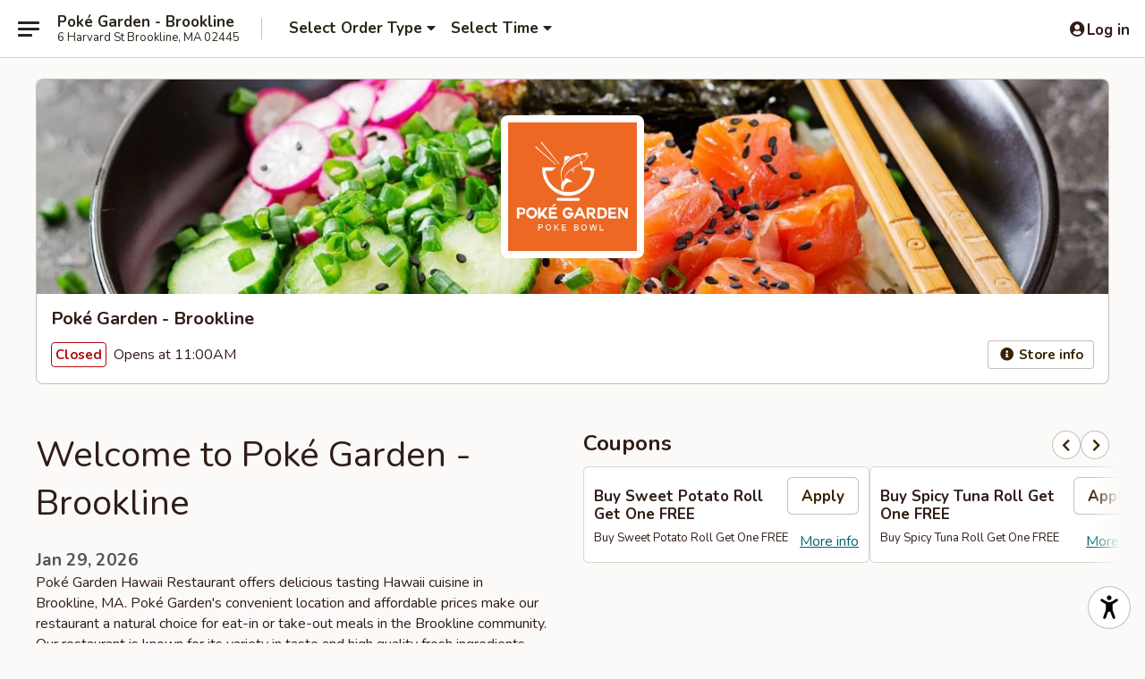

--- FILE ---
content_type: text/html; charset=utf-8
request_url: https://www.google.com/recaptcha/api2/anchor?ar=1&k=6LeS6lMUAAAAADOPnBKluMb49PS1NyzPT1kR87Re&co=aHR0cHM6Ly93d3cucG9rZWdhcmRlbmJyb29rbGluZS5jb206NDQz&hl=en&v=N67nZn4AqZkNcbeMu4prBgzg&size=invisible&anchor-ms=20000&execute-ms=30000&cb=sx1c5cdk44aj
body_size: 49326
content:
<!DOCTYPE HTML><html dir="ltr" lang="en"><head><meta http-equiv="Content-Type" content="text/html; charset=UTF-8">
<meta http-equiv="X-UA-Compatible" content="IE=edge">
<title>reCAPTCHA</title>
<style type="text/css">
/* cyrillic-ext */
@font-face {
  font-family: 'Roboto';
  font-style: normal;
  font-weight: 400;
  font-stretch: 100%;
  src: url(//fonts.gstatic.com/s/roboto/v48/KFO7CnqEu92Fr1ME7kSn66aGLdTylUAMa3GUBHMdazTgWw.woff2) format('woff2');
  unicode-range: U+0460-052F, U+1C80-1C8A, U+20B4, U+2DE0-2DFF, U+A640-A69F, U+FE2E-FE2F;
}
/* cyrillic */
@font-face {
  font-family: 'Roboto';
  font-style: normal;
  font-weight: 400;
  font-stretch: 100%;
  src: url(//fonts.gstatic.com/s/roboto/v48/KFO7CnqEu92Fr1ME7kSn66aGLdTylUAMa3iUBHMdazTgWw.woff2) format('woff2');
  unicode-range: U+0301, U+0400-045F, U+0490-0491, U+04B0-04B1, U+2116;
}
/* greek-ext */
@font-face {
  font-family: 'Roboto';
  font-style: normal;
  font-weight: 400;
  font-stretch: 100%;
  src: url(//fonts.gstatic.com/s/roboto/v48/KFO7CnqEu92Fr1ME7kSn66aGLdTylUAMa3CUBHMdazTgWw.woff2) format('woff2');
  unicode-range: U+1F00-1FFF;
}
/* greek */
@font-face {
  font-family: 'Roboto';
  font-style: normal;
  font-weight: 400;
  font-stretch: 100%;
  src: url(//fonts.gstatic.com/s/roboto/v48/KFO7CnqEu92Fr1ME7kSn66aGLdTylUAMa3-UBHMdazTgWw.woff2) format('woff2');
  unicode-range: U+0370-0377, U+037A-037F, U+0384-038A, U+038C, U+038E-03A1, U+03A3-03FF;
}
/* math */
@font-face {
  font-family: 'Roboto';
  font-style: normal;
  font-weight: 400;
  font-stretch: 100%;
  src: url(//fonts.gstatic.com/s/roboto/v48/KFO7CnqEu92Fr1ME7kSn66aGLdTylUAMawCUBHMdazTgWw.woff2) format('woff2');
  unicode-range: U+0302-0303, U+0305, U+0307-0308, U+0310, U+0312, U+0315, U+031A, U+0326-0327, U+032C, U+032F-0330, U+0332-0333, U+0338, U+033A, U+0346, U+034D, U+0391-03A1, U+03A3-03A9, U+03B1-03C9, U+03D1, U+03D5-03D6, U+03F0-03F1, U+03F4-03F5, U+2016-2017, U+2034-2038, U+203C, U+2040, U+2043, U+2047, U+2050, U+2057, U+205F, U+2070-2071, U+2074-208E, U+2090-209C, U+20D0-20DC, U+20E1, U+20E5-20EF, U+2100-2112, U+2114-2115, U+2117-2121, U+2123-214F, U+2190, U+2192, U+2194-21AE, U+21B0-21E5, U+21F1-21F2, U+21F4-2211, U+2213-2214, U+2216-22FF, U+2308-230B, U+2310, U+2319, U+231C-2321, U+2336-237A, U+237C, U+2395, U+239B-23B7, U+23D0, U+23DC-23E1, U+2474-2475, U+25AF, U+25B3, U+25B7, U+25BD, U+25C1, U+25CA, U+25CC, U+25FB, U+266D-266F, U+27C0-27FF, U+2900-2AFF, U+2B0E-2B11, U+2B30-2B4C, U+2BFE, U+3030, U+FF5B, U+FF5D, U+1D400-1D7FF, U+1EE00-1EEFF;
}
/* symbols */
@font-face {
  font-family: 'Roboto';
  font-style: normal;
  font-weight: 400;
  font-stretch: 100%;
  src: url(//fonts.gstatic.com/s/roboto/v48/KFO7CnqEu92Fr1ME7kSn66aGLdTylUAMaxKUBHMdazTgWw.woff2) format('woff2');
  unicode-range: U+0001-000C, U+000E-001F, U+007F-009F, U+20DD-20E0, U+20E2-20E4, U+2150-218F, U+2190, U+2192, U+2194-2199, U+21AF, U+21E6-21F0, U+21F3, U+2218-2219, U+2299, U+22C4-22C6, U+2300-243F, U+2440-244A, U+2460-24FF, U+25A0-27BF, U+2800-28FF, U+2921-2922, U+2981, U+29BF, U+29EB, U+2B00-2BFF, U+4DC0-4DFF, U+FFF9-FFFB, U+10140-1018E, U+10190-1019C, U+101A0, U+101D0-101FD, U+102E0-102FB, U+10E60-10E7E, U+1D2C0-1D2D3, U+1D2E0-1D37F, U+1F000-1F0FF, U+1F100-1F1AD, U+1F1E6-1F1FF, U+1F30D-1F30F, U+1F315, U+1F31C, U+1F31E, U+1F320-1F32C, U+1F336, U+1F378, U+1F37D, U+1F382, U+1F393-1F39F, U+1F3A7-1F3A8, U+1F3AC-1F3AF, U+1F3C2, U+1F3C4-1F3C6, U+1F3CA-1F3CE, U+1F3D4-1F3E0, U+1F3ED, U+1F3F1-1F3F3, U+1F3F5-1F3F7, U+1F408, U+1F415, U+1F41F, U+1F426, U+1F43F, U+1F441-1F442, U+1F444, U+1F446-1F449, U+1F44C-1F44E, U+1F453, U+1F46A, U+1F47D, U+1F4A3, U+1F4B0, U+1F4B3, U+1F4B9, U+1F4BB, U+1F4BF, U+1F4C8-1F4CB, U+1F4D6, U+1F4DA, U+1F4DF, U+1F4E3-1F4E6, U+1F4EA-1F4ED, U+1F4F7, U+1F4F9-1F4FB, U+1F4FD-1F4FE, U+1F503, U+1F507-1F50B, U+1F50D, U+1F512-1F513, U+1F53E-1F54A, U+1F54F-1F5FA, U+1F610, U+1F650-1F67F, U+1F687, U+1F68D, U+1F691, U+1F694, U+1F698, U+1F6AD, U+1F6B2, U+1F6B9-1F6BA, U+1F6BC, U+1F6C6-1F6CF, U+1F6D3-1F6D7, U+1F6E0-1F6EA, U+1F6F0-1F6F3, U+1F6F7-1F6FC, U+1F700-1F7FF, U+1F800-1F80B, U+1F810-1F847, U+1F850-1F859, U+1F860-1F887, U+1F890-1F8AD, U+1F8B0-1F8BB, U+1F8C0-1F8C1, U+1F900-1F90B, U+1F93B, U+1F946, U+1F984, U+1F996, U+1F9E9, U+1FA00-1FA6F, U+1FA70-1FA7C, U+1FA80-1FA89, U+1FA8F-1FAC6, U+1FACE-1FADC, U+1FADF-1FAE9, U+1FAF0-1FAF8, U+1FB00-1FBFF;
}
/* vietnamese */
@font-face {
  font-family: 'Roboto';
  font-style: normal;
  font-weight: 400;
  font-stretch: 100%;
  src: url(//fonts.gstatic.com/s/roboto/v48/KFO7CnqEu92Fr1ME7kSn66aGLdTylUAMa3OUBHMdazTgWw.woff2) format('woff2');
  unicode-range: U+0102-0103, U+0110-0111, U+0128-0129, U+0168-0169, U+01A0-01A1, U+01AF-01B0, U+0300-0301, U+0303-0304, U+0308-0309, U+0323, U+0329, U+1EA0-1EF9, U+20AB;
}
/* latin-ext */
@font-face {
  font-family: 'Roboto';
  font-style: normal;
  font-weight: 400;
  font-stretch: 100%;
  src: url(//fonts.gstatic.com/s/roboto/v48/KFO7CnqEu92Fr1ME7kSn66aGLdTylUAMa3KUBHMdazTgWw.woff2) format('woff2');
  unicode-range: U+0100-02BA, U+02BD-02C5, U+02C7-02CC, U+02CE-02D7, U+02DD-02FF, U+0304, U+0308, U+0329, U+1D00-1DBF, U+1E00-1E9F, U+1EF2-1EFF, U+2020, U+20A0-20AB, U+20AD-20C0, U+2113, U+2C60-2C7F, U+A720-A7FF;
}
/* latin */
@font-face {
  font-family: 'Roboto';
  font-style: normal;
  font-weight: 400;
  font-stretch: 100%;
  src: url(//fonts.gstatic.com/s/roboto/v48/KFO7CnqEu92Fr1ME7kSn66aGLdTylUAMa3yUBHMdazQ.woff2) format('woff2');
  unicode-range: U+0000-00FF, U+0131, U+0152-0153, U+02BB-02BC, U+02C6, U+02DA, U+02DC, U+0304, U+0308, U+0329, U+2000-206F, U+20AC, U+2122, U+2191, U+2193, U+2212, U+2215, U+FEFF, U+FFFD;
}
/* cyrillic-ext */
@font-face {
  font-family: 'Roboto';
  font-style: normal;
  font-weight: 500;
  font-stretch: 100%;
  src: url(//fonts.gstatic.com/s/roboto/v48/KFO7CnqEu92Fr1ME7kSn66aGLdTylUAMa3GUBHMdazTgWw.woff2) format('woff2');
  unicode-range: U+0460-052F, U+1C80-1C8A, U+20B4, U+2DE0-2DFF, U+A640-A69F, U+FE2E-FE2F;
}
/* cyrillic */
@font-face {
  font-family: 'Roboto';
  font-style: normal;
  font-weight: 500;
  font-stretch: 100%;
  src: url(//fonts.gstatic.com/s/roboto/v48/KFO7CnqEu92Fr1ME7kSn66aGLdTylUAMa3iUBHMdazTgWw.woff2) format('woff2');
  unicode-range: U+0301, U+0400-045F, U+0490-0491, U+04B0-04B1, U+2116;
}
/* greek-ext */
@font-face {
  font-family: 'Roboto';
  font-style: normal;
  font-weight: 500;
  font-stretch: 100%;
  src: url(//fonts.gstatic.com/s/roboto/v48/KFO7CnqEu92Fr1ME7kSn66aGLdTylUAMa3CUBHMdazTgWw.woff2) format('woff2');
  unicode-range: U+1F00-1FFF;
}
/* greek */
@font-face {
  font-family: 'Roboto';
  font-style: normal;
  font-weight: 500;
  font-stretch: 100%;
  src: url(//fonts.gstatic.com/s/roboto/v48/KFO7CnqEu92Fr1ME7kSn66aGLdTylUAMa3-UBHMdazTgWw.woff2) format('woff2');
  unicode-range: U+0370-0377, U+037A-037F, U+0384-038A, U+038C, U+038E-03A1, U+03A3-03FF;
}
/* math */
@font-face {
  font-family: 'Roboto';
  font-style: normal;
  font-weight: 500;
  font-stretch: 100%;
  src: url(//fonts.gstatic.com/s/roboto/v48/KFO7CnqEu92Fr1ME7kSn66aGLdTylUAMawCUBHMdazTgWw.woff2) format('woff2');
  unicode-range: U+0302-0303, U+0305, U+0307-0308, U+0310, U+0312, U+0315, U+031A, U+0326-0327, U+032C, U+032F-0330, U+0332-0333, U+0338, U+033A, U+0346, U+034D, U+0391-03A1, U+03A3-03A9, U+03B1-03C9, U+03D1, U+03D5-03D6, U+03F0-03F1, U+03F4-03F5, U+2016-2017, U+2034-2038, U+203C, U+2040, U+2043, U+2047, U+2050, U+2057, U+205F, U+2070-2071, U+2074-208E, U+2090-209C, U+20D0-20DC, U+20E1, U+20E5-20EF, U+2100-2112, U+2114-2115, U+2117-2121, U+2123-214F, U+2190, U+2192, U+2194-21AE, U+21B0-21E5, U+21F1-21F2, U+21F4-2211, U+2213-2214, U+2216-22FF, U+2308-230B, U+2310, U+2319, U+231C-2321, U+2336-237A, U+237C, U+2395, U+239B-23B7, U+23D0, U+23DC-23E1, U+2474-2475, U+25AF, U+25B3, U+25B7, U+25BD, U+25C1, U+25CA, U+25CC, U+25FB, U+266D-266F, U+27C0-27FF, U+2900-2AFF, U+2B0E-2B11, U+2B30-2B4C, U+2BFE, U+3030, U+FF5B, U+FF5D, U+1D400-1D7FF, U+1EE00-1EEFF;
}
/* symbols */
@font-face {
  font-family: 'Roboto';
  font-style: normal;
  font-weight: 500;
  font-stretch: 100%;
  src: url(//fonts.gstatic.com/s/roboto/v48/KFO7CnqEu92Fr1ME7kSn66aGLdTylUAMaxKUBHMdazTgWw.woff2) format('woff2');
  unicode-range: U+0001-000C, U+000E-001F, U+007F-009F, U+20DD-20E0, U+20E2-20E4, U+2150-218F, U+2190, U+2192, U+2194-2199, U+21AF, U+21E6-21F0, U+21F3, U+2218-2219, U+2299, U+22C4-22C6, U+2300-243F, U+2440-244A, U+2460-24FF, U+25A0-27BF, U+2800-28FF, U+2921-2922, U+2981, U+29BF, U+29EB, U+2B00-2BFF, U+4DC0-4DFF, U+FFF9-FFFB, U+10140-1018E, U+10190-1019C, U+101A0, U+101D0-101FD, U+102E0-102FB, U+10E60-10E7E, U+1D2C0-1D2D3, U+1D2E0-1D37F, U+1F000-1F0FF, U+1F100-1F1AD, U+1F1E6-1F1FF, U+1F30D-1F30F, U+1F315, U+1F31C, U+1F31E, U+1F320-1F32C, U+1F336, U+1F378, U+1F37D, U+1F382, U+1F393-1F39F, U+1F3A7-1F3A8, U+1F3AC-1F3AF, U+1F3C2, U+1F3C4-1F3C6, U+1F3CA-1F3CE, U+1F3D4-1F3E0, U+1F3ED, U+1F3F1-1F3F3, U+1F3F5-1F3F7, U+1F408, U+1F415, U+1F41F, U+1F426, U+1F43F, U+1F441-1F442, U+1F444, U+1F446-1F449, U+1F44C-1F44E, U+1F453, U+1F46A, U+1F47D, U+1F4A3, U+1F4B0, U+1F4B3, U+1F4B9, U+1F4BB, U+1F4BF, U+1F4C8-1F4CB, U+1F4D6, U+1F4DA, U+1F4DF, U+1F4E3-1F4E6, U+1F4EA-1F4ED, U+1F4F7, U+1F4F9-1F4FB, U+1F4FD-1F4FE, U+1F503, U+1F507-1F50B, U+1F50D, U+1F512-1F513, U+1F53E-1F54A, U+1F54F-1F5FA, U+1F610, U+1F650-1F67F, U+1F687, U+1F68D, U+1F691, U+1F694, U+1F698, U+1F6AD, U+1F6B2, U+1F6B9-1F6BA, U+1F6BC, U+1F6C6-1F6CF, U+1F6D3-1F6D7, U+1F6E0-1F6EA, U+1F6F0-1F6F3, U+1F6F7-1F6FC, U+1F700-1F7FF, U+1F800-1F80B, U+1F810-1F847, U+1F850-1F859, U+1F860-1F887, U+1F890-1F8AD, U+1F8B0-1F8BB, U+1F8C0-1F8C1, U+1F900-1F90B, U+1F93B, U+1F946, U+1F984, U+1F996, U+1F9E9, U+1FA00-1FA6F, U+1FA70-1FA7C, U+1FA80-1FA89, U+1FA8F-1FAC6, U+1FACE-1FADC, U+1FADF-1FAE9, U+1FAF0-1FAF8, U+1FB00-1FBFF;
}
/* vietnamese */
@font-face {
  font-family: 'Roboto';
  font-style: normal;
  font-weight: 500;
  font-stretch: 100%;
  src: url(//fonts.gstatic.com/s/roboto/v48/KFO7CnqEu92Fr1ME7kSn66aGLdTylUAMa3OUBHMdazTgWw.woff2) format('woff2');
  unicode-range: U+0102-0103, U+0110-0111, U+0128-0129, U+0168-0169, U+01A0-01A1, U+01AF-01B0, U+0300-0301, U+0303-0304, U+0308-0309, U+0323, U+0329, U+1EA0-1EF9, U+20AB;
}
/* latin-ext */
@font-face {
  font-family: 'Roboto';
  font-style: normal;
  font-weight: 500;
  font-stretch: 100%;
  src: url(//fonts.gstatic.com/s/roboto/v48/KFO7CnqEu92Fr1ME7kSn66aGLdTylUAMa3KUBHMdazTgWw.woff2) format('woff2');
  unicode-range: U+0100-02BA, U+02BD-02C5, U+02C7-02CC, U+02CE-02D7, U+02DD-02FF, U+0304, U+0308, U+0329, U+1D00-1DBF, U+1E00-1E9F, U+1EF2-1EFF, U+2020, U+20A0-20AB, U+20AD-20C0, U+2113, U+2C60-2C7F, U+A720-A7FF;
}
/* latin */
@font-face {
  font-family: 'Roboto';
  font-style: normal;
  font-weight: 500;
  font-stretch: 100%;
  src: url(//fonts.gstatic.com/s/roboto/v48/KFO7CnqEu92Fr1ME7kSn66aGLdTylUAMa3yUBHMdazQ.woff2) format('woff2');
  unicode-range: U+0000-00FF, U+0131, U+0152-0153, U+02BB-02BC, U+02C6, U+02DA, U+02DC, U+0304, U+0308, U+0329, U+2000-206F, U+20AC, U+2122, U+2191, U+2193, U+2212, U+2215, U+FEFF, U+FFFD;
}
/* cyrillic-ext */
@font-face {
  font-family: 'Roboto';
  font-style: normal;
  font-weight: 900;
  font-stretch: 100%;
  src: url(//fonts.gstatic.com/s/roboto/v48/KFO7CnqEu92Fr1ME7kSn66aGLdTylUAMa3GUBHMdazTgWw.woff2) format('woff2');
  unicode-range: U+0460-052F, U+1C80-1C8A, U+20B4, U+2DE0-2DFF, U+A640-A69F, U+FE2E-FE2F;
}
/* cyrillic */
@font-face {
  font-family: 'Roboto';
  font-style: normal;
  font-weight: 900;
  font-stretch: 100%;
  src: url(//fonts.gstatic.com/s/roboto/v48/KFO7CnqEu92Fr1ME7kSn66aGLdTylUAMa3iUBHMdazTgWw.woff2) format('woff2');
  unicode-range: U+0301, U+0400-045F, U+0490-0491, U+04B0-04B1, U+2116;
}
/* greek-ext */
@font-face {
  font-family: 'Roboto';
  font-style: normal;
  font-weight: 900;
  font-stretch: 100%;
  src: url(//fonts.gstatic.com/s/roboto/v48/KFO7CnqEu92Fr1ME7kSn66aGLdTylUAMa3CUBHMdazTgWw.woff2) format('woff2');
  unicode-range: U+1F00-1FFF;
}
/* greek */
@font-face {
  font-family: 'Roboto';
  font-style: normal;
  font-weight: 900;
  font-stretch: 100%;
  src: url(//fonts.gstatic.com/s/roboto/v48/KFO7CnqEu92Fr1ME7kSn66aGLdTylUAMa3-UBHMdazTgWw.woff2) format('woff2');
  unicode-range: U+0370-0377, U+037A-037F, U+0384-038A, U+038C, U+038E-03A1, U+03A3-03FF;
}
/* math */
@font-face {
  font-family: 'Roboto';
  font-style: normal;
  font-weight: 900;
  font-stretch: 100%;
  src: url(//fonts.gstatic.com/s/roboto/v48/KFO7CnqEu92Fr1ME7kSn66aGLdTylUAMawCUBHMdazTgWw.woff2) format('woff2');
  unicode-range: U+0302-0303, U+0305, U+0307-0308, U+0310, U+0312, U+0315, U+031A, U+0326-0327, U+032C, U+032F-0330, U+0332-0333, U+0338, U+033A, U+0346, U+034D, U+0391-03A1, U+03A3-03A9, U+03B1-03C9, U+03D1, U+03D5-03D6, U+03F0-03F1, U+03F4-03F5, U+2016-2017, U+2034-2038, U+203C, U+2040, U+2043, U+2047, U+2050, U+2057, U+205F, U+2070-2071, U+2074-208E, U+2090-209C, U+20D0-20DC, U+20E1, U+20E5-20EF, U+2100-2112, U+2114-2115, U+2117-2121, U+2123-214F, U+2190, U+2192, U+2194-21AE, U+21B0-21E5, U+21F1-21F2, U+21F4-2211, U+2213-2214, U+2216-22FF, U+2308-230B, U+2310, U+2319, U+231C-2321, U+2336-237A, U+237C, U+2395, U+239B-23B7, U+23D0, U+23DC-23E1, U+2474-2475, U+25AF, U+25B3, U+25B7, U+25BD, U+25C1, U+25CA, U+25CC, U+25FB, U+266D-266F, U+27C0-27FF, U+2900-2AFF, U+2B0E-2B11, U+2B30-2B4C, U+2BFE, U+3030, U+FF5B, U+FF5D, U+1D400-1D7FF, U+1EE00-1EEFF;
}
/* symbols */
@font-face {
  font-family: 'Roboto';
  font-style: normal;
  font-weight: 900;
  font-stretch: 100%;
  src: url(//fonts.gstatic.com/s/roboto/v48/KFO7CnqEu92Fr1ME7kSn66aGLdTylUAMaxKUBHMdazTgWw.woff2) format('woff2');
  unicode-range: U+0001-000C, U+000E-001F, U+007F-009F, U+20DD-20E0, U+20E2-20E4, U+2150-218F, U+2190, U+2192, U+2194-2199, U+21AF, U+21E6-21F0, U+21F3, U+2218-2219, U+2299, U+22C4-22C6, U+2300-243F, U+2440-244A, U+2460-24FF, U+25A0-27BF, U+2800-28FF, U+2921-2922, U+2981, U+29BF, U+29EB, U+2B00-2BFF, U+4DC0-4DFF, U+FFF9-FFFB, U+10140-1018E, U+10190-1019C, U+101A0, U+101D0-101FD, U+102E0-102FB, U+10E60-10E7E, U+1D2C0-1D2D3, U+1D2E0-1D37F, U+1F000-1F0FF, U+1F100-1F1AD, U+1F1E6-1F1FF, U+1F30D-1F30F, U+1F315, U+1F31C, U+1F31E, U+1F320-1F32C, U+1F336, U+1F378, U+1F37D, U+1F382, U+1F393-1F39F, U+1F3A7-1F3A8, U+1F3AC-1F3AF, U+1F3C2, U+1F3C4-1F3C6, U+1F3CA-1F3CE, U+1F3D4-1F3E0, U+1F3ED, U+1F3F1-1F3F3, U+1F3F5-1F3F7, U+1F408, U+1F415, U+1F41F, U+1F426, U+1F43F, U+1F441-1F442, U+1F444, U+1F446-1F449, U+1F44C-1F44E, U+1F453, U+1F46A, U+1F47D, U+1F4A3, U+1F4B0, U+1F4B3, U+1F4B9, U+1F4BB, U+1F4BF, U+1F4C8-1F4CB, U+1F4D6, U+1F4DA, U+1F4DF, U+1F4E3-1F4E6, U+1F4EA-1F4ED, U+1F4F7, U+1F4F9-1F4FB, U+1F4FD-1F4FE, U+1F503, U+1F507-1F50B, U+1F50D, U+1F512-1F513, U+1F53E-1F54A, U+1F54F-1F5FA, U+1F610, U+1F650-1F67F, U+1F687, U+1F68D, U+1F691, U+1F694, U+1F698, U+1F6AD, U+1F6B2, U+1F6B9-1F6BA, U+1F6BC, U+1F6C6-1F6CF, U+1F6D3-1F6D7, U+1F6E0-1F6EA, U+1F6F0-1F6F3, U+1F6F7-1F6FC, U+1F700-1F7FF, U+1F800-1F80B, U+1F810-1F847, U+1F850-1F859, U+1F860-1F887, U+1F890-1F8AD, U+1F8B0-1F8BB, U+1F8C0-1F8C1, U+1F900-1F90B, U+1F93B, U+1F946, U+1F984, U+1F996, U+1F9E9, U+1FA00-1FA6F, U+1FA70-1FA7C, U+1FA80-1FA89, U+1FA8F-1FAC6, U+1FACE-1FADC, U+1FADF-1FAE9, U+1FAF0-1FAF8, U+1FB00-1FBFF;
}
/* vietnamese */
@font-face {
  font-family: 'Roboto';
  font-style: normal;
  font-weight: 900;
  font-stretch: 100%;
  src: url(//fonts.gstatic.com/s/roboto/v48/KFO7CnqEu92Fr1ME7kSn66aGLdTylUAMa3OUBHMdazTgWw.woff2) format('woff2');
  unicode-range: U+0102-0103, U+0110-0111, U+0128-0129, U+0168-0169, U+01A0-01A1, U+01AF-01B0, U+0300-0301, U+0303-0304, U+0308-0309, U+0323, U+0329, U+1EA0-1EF9, U+20AB;
}
/* latin-ext */
@font-face {
  font-family: 'Roboto';
  font-style: normal;
  font-weight: 900;
  font-stretch: 100%;
  src: url(//fonts.gstatic.com/s/roboto/v48/KFO7CnqEu92Fr1ME7kSn66aGLdTylUAMa3KUBHMdazTgWw.woff2) format('woff2');
  unicode-range: U+0100-02BA, U+02BD-02C5, U+02C7-02CC, U+02CE-02D7, U+02DD-02FF, U+0304, U+0308, U+0329, U+1D00-1DBF, U+1E00-1E9F, U+1EF2-1EFF, U+2020, U+20A0-20AB, U+20AD-20C0, U+2113, U+2C60-2C7F, U+A720-A7FF;
}
/* latin */
@font-face {
  font-family: 'Roboto';
  font-style: normal;
  font-weight: 900;
  font-stretch: 100%;
  src: url(//fonts.gstatic.com/s/roboto/v48/KFO7CnqEu92Fr1ME7kSn66aGLdTylUAMa3yUBHMdazQ.woff2) format('woff2');
  unicode-range: U+0000-00FF, U+0131, U+0152-0153, U+02BB-02BC, U+02C6, U+02DA, U+02DC, U+0304, U+0308, U+0329, U+2000-206F, U+20AC, U+2122, U+2191, U+2193, U+2212, U+2215, U+FEFF, U+FFFD;
}

</style>
<link rel="stylesheet" type="text/css" href="https://www.gstatic.com/recaptcha/releases/N67nZn4AqZkNcbeMu4prBgzg/styles__ltr.css">
<script nonce="g1WHHCAbl2BtAxdJ5wjpkA" type="text/javascript">window['__recaptcha_api'] = 'https://www.google.com/recaptcha/api2/';</script>
<script type="text/javascript" src="https://www.gstatic.com/recaptcha/releases/N67nZn4AqZkNcbeMu4prBgzg/recaptcha__en.js" nonce="g1WHHCAbl2BtAxdJ5wjpkA">
      
    </script></head>
<body><div id="rc-anchor-alert" class="rc-anchor-alert"></div>
<input type="hidden" id="recaptcha-token" value="[base64]">
<script type="text/javascript" nonce="g1WHHCAbl2BtAxdJ5wjpkA">
      recaptcha.anchor.Main.init("[\x22ainput\x22,[\x22bgdata\x22,\x22\x22,\[base64]/[base64]/[base64]/[base64]/[base64]/UltsKytdPUU6KEU8MjA0OD9SW2wrK109RT4+NnwxOTI6KChFJjY0NTEyKT09NTUyOTYmJk0rMTxjLmxlbmd0aCYmKGMuY2hhckNvZGVBdChNKzEpJjY0NTEyKT09NTYzMjA/[base64]/[base64]/[base64]/[base64]/[base64]/[base64]/[base64]\x22,\[base64]\x22,\x22woXDm8Kjw6wLN2ldeWXCkMKCw7YAZ8O2KmnDtsKrTHjCscO5w4BMVsKJJcK8Y8KOG8KRwrRPwqnCgB4Lwq1rw6vDkSZEwrzCvm8nwrrDokpqFsOfwolAw6HDnm/CnF8fwofCicO/[base64]/[base64]/[base64]/CuGXClXsZwofClMKZIwpJw7bDsy3CsMOjB8KPw5QswpEDw5gJUcOhE8KGw4TDrMKcMRRpw5jDjcKjw6YcUMOOw7vCnwjCvMOGw6oxw5zDuMKewpfCkcK8w4PDucK1w5dZw6rDi8O/YF4sUcK2wprDsMOyw5koKCU9wqhSXE3ChgTDusOYw7HCrcKzW8KVdhPDlEYtwoorw5J0wpvCgzXDksOhbw3Dp1zDrsKawrHDuhbDtm/[base64]/[base64]/DqE7CscOVV8Khw7bCsMK4UcK5OsOJaCvCocK7SVrDscKXPsOjdGvDtMOyQsODw5VbQMKgw4/[base64]/wqjCqMKzO8O1DsK+YcO6Mm48w4HCkcKoFljCnR7Cv8Oae2ReZRQ/[base64]/CuB/DlsK9UTI+HcOEamYcTcOfbwbDhC9aOMKZw6PDqMOoOgfCt33CpcOHw53CmsKtd8Oxw63CrADDocO4w514w4IaTDHDqAk3woUmwr1gKGhgwprCusKPL8Oof3jDuGMAwqvDo8Olw5zDin5qw4LDv8K4dsKRWT9bRznDr1UdS8KWwo/Dh0gKME5WSyPCvm7DjjIkwoY4CXvCkjbDgWxzB8OOw5TCt1TDsMOFal9Gw4hHc01Vw47DrcOMw5h/wpM/w7VpwrDDkz43TnzCp2cLbcKbMcKtwp/DixnCpRjCjggFVsKRwo15LD3CvMOnwrDCrADCrMO6w6zDvEZ1LQbDljDDjcKBwoVYw7fCjWBpwp/DhEULw5fDrXIcC8KYW8KZKMKwwoJ1w5zDmsOpHlPDpTDDmR/Cv0zDl0LDslvClyLCmsKQM8OSE8KLGMKtelbCuW5vwojCsFIvNkUXBhLDrUjCjCfCg8K6ZmU9wptcwrp5w5nDisOmVmo+w4nCiMKOwpfDi8KTwp7Ds8O3U0/CtQc8MMKZwq3DlE8qwop/[base64]/IcKSJsKxwpoBwpPDmDQYw7XDlFtLwpzDkmtCIyvDrBPChcK3wo7Dk8Oww7NOGgNqw4/Cm8OgOcKNwoAZwpzCsMOzwqTDtcKHD8Klw6vDj3F+w48sASUHw4gUXsO8QTB0w4cVwrDDrWM3w4fDnsKTKCwhalvDlzDCt8OQw6jCjMKhwpZuHG5qwqLDui/[base64]/DtjPDqkHCmcOYw5FAw5VBw4RzYifCq8KGwrvDl8Kjw7nCnFnDg8K5w5t+ZjAWwq56w40VZ17CqcOiwq13w4xoOkvDs8KtTsOgNHYfw7NeEUnDg8Kmw57Dk8Kcd3nCslrClsO6YMOaJ8Knw53DncKVG0MRwp3CrsKQU8KbWB7CvGPClcOqwrsXI0bDqDzChMO/[base64]/CmMK7DMKSEsOAw67DoVovIcOswqXChsKkL8K2w7wDw7fCmk4SwpgXcMKlwpnCnMOvYsOgRWHCv34RczdVTybCnQXCiMK0aFcgwqHDmVhcw6HCssOMw5bDp8OWBk3DuzLDpQ3CrGdKJcKEGwghw7HDj8KZL8KGAycUFMO/wqIKw5HDtcOnXcKGTGbDgjjCisKSP8OWAsKew6cRw7PDjyB9ZsOMw4NKwoF8wpUCw5d8w5lMwrXDv8O0AkXDnlNhUxzCgE3Cvhofcx8uwo8Gw4PDlMObwpItYsKxNnlbH8ONUsKefsK6w4BMwq5RY8O/Kx4zwqHClcKawpTDkgwJfmPDiUElHsKqNUvCmVzCrk3CvsKvU8O+w73Cu8O2ZsOnaWTCiMObwrl7w7dMZcO5wqbDizvCtcKhdQ9Rw5ApwpLCik3DtC7CqjkwwrxJZyDCosOjw6fDrcKRUMO5woHCuDjDnRF/ZgjChiUqTWZ5wp3Dm8O4KMK9w6oow7PCm0HChsO0MG7Cu8OAwqLCpmYQwotwwpPCujDDvcKQwopawpION13DlXLDkcOEwrcEw6DCscK/[base64]/[base64]/DuhjCmjnDqF0ewoRWwr9Hw73CqjvDmBvCqcO0JV7Cj3vDu8KUF8KFfCd2D0bDp0syw4/ClMOjw7nDgcOkwrLCtiHDhnbDpEjDowHDq8KfXMKRwrQpwq9mdnpQwq3CjkJew6UuHX1jw5EyX8KLCQHCslNMwoMxasK5L8KvwroZw4HDnMO3ZcORH8O1K0IewqvDo8KoQWpmXMKvwqEwwqPCvy/DrmfDmsKdwpEJZRkJOVU2wo4Gw7Eow7MUw4FRMUIkFELCvC1hwqpiwrltw5HCs8O/w5nDuybCi8KHGCDDpBnDlcKewpx6w5QiSSbDm8KIHgkmR0pQJAbDqXhTw7jDicOXGcObCcK6RAQsw7skwoXDhcKLwqZ7A8O/wo5AWcO6w4w8w6sQIDwfw4nDk8O1wpnCi8O9TsK1wo8AwoLDmcOxwq55wrowwoDDkH05RjPDiMK9f8Krw5pCVMOIT8K1Y23DucOENFMKwp/CksKVS8KIPEHDiz3Cg8KHTcK5NsOtfsOswotYw43CkhJpw74nfsOCw7DDvcOITQ48w67ChMOIccKUQxoBwoBgWsObwpVUKsK9N8Ocw6UNw6nCjFUbOsK5FMKYMWPDpMOuRMOKw4LCnBE3EihZDmgHBiUew4/DuQt5YMOlw4vDtcOwwpDDtcOsdMK/wqTDo8OXw7rDryZuaMK9SwjDicKVw7grw6HDpMOAFcKqQ0LDuSHClmxtw4nCr8Kzw7hXP2sgYcOaMnTCn8OEworDgEdof8OwbizCgnhFw63CuMKgdzjDi0pDw4DCvD/[base64]/DrHfDi1zDv8KZwrl0wqrClMOPD2xgVcOdw5jDoHbCij7CnBvDrMOrETkdOEs9H31Mw7hSwpt7w7jDmMOuwqNQwoHDpUbDlyTDtQwTWMKtHjgMA8KkIsOuwr7DhsKCLhRyw4HCusKTw41qwrTDssK8VjvDm8KVZl/DmnQ/wqVWX8KsZxZ7w7g9wqclwrHDsAHCvAtzw7rDpsK8w4tOR8OIwojDnsKbwrjDpUHCrilIYyjCpcO/[base64]/[base64]/Dgl7ClcOYeMKTNsK/w6fDqMK8w4F7woDCpAnCtsKxw7bCuG/[base64]/[base64]/[base64]/O2vCuBbCvirCpsOac8O/C8OFR8OkQDJmLXYewp97K8K9w6vCkn0sw40Fw43DgsKyY8Kbw58Iw5DDnBfCnhEeDCDDq2DCgwgUw7BKw6ZqSk3DhMOaw7LCjsKKw6Ukw5rDncOaw4BowrYuTcOTbcOeK8K8ZsOew67CusOuw7fDjMKTZm4eLA1QwrLDq8KSJ3/Cp2BnAcOQK8OZw5/DsMKIBMOZB8Kvw4zDpcKBwqTCisO4DRx9w54Xwo4lPsOzP8OCecKVw50CFsKgGhPCoknCgsKUwp4TdXjCoD/DjcK6RcOEccOyHMK7w5ZVAMOwXzRlGHTCrnfCgcKFwq0hAEDDuThyCTdkSzI+OsOiwofClMOQScORZ2EfN13Ci8ODZcKsAsKvwp8lBMOvw61BH8Kmw54YAgITFHgDXE4RZMOeG1/CkGvCjwNNw4B9wr/[base64]/Cu8OMIgLDp2DCjynDjgDDocOEw60/wpfDtk5EDiVCw5rChlPCkzJUIU8wF8OLdMKKZG3Dj8OvOnMLURTDvnjDlMOfw4oowprDk8Kcwrknwqsyw4LCvzrDssKebwrChRvCkmYKw5fDrMK6w71/ecKuw5PDlwQUwqTCsMKIwqlUw7/CjE42AsOJVnvDtcOLJsKIw7cow7poO0jDosKDOhjCrWNRwpg+UsK0wrTDsiPCqsKHwqcJw5/DkzwcwqcLw4nDtRDDhlTDh8Kuw6LCpibDmcKUwonCt8Omwpsaw7bDrAZPUFRXwpdSZcKCTcK5L8OBwr0mSA3CkyTDrQvDmMKjEWzDncKRwo3CsCg4w6bCtsOqAxjCv3hSY8KjZh3DlGkWHk1kBMOvZWc1XG3Dr2/Ds2/DncKew6bDq8OeZ8Occ1/DmcKpIGpYHsOdw7hxGBHDv3YfP8O4w6LDlcOAT8KHw53Ct1LDgcO5wrsBworDpHbDvMONw5BkwpM3woPDo8KdTcKKw6xTwqHDixTDjCBhwo7DtzXCoA/DgsO4CcO4QsOsA2xCwplNwqIKw4rDqxNjaxdjwph1K8KRDkYdwr/Cl0suPBvCmcOAY8KowpVsw5DCpcOhacO7w6jDlsKVJi3CgMKJRsOAw6bDtnxgwrgYw7DDjsKYSFQHwoXDgCckw4fDnB/[base64]/DgwPCrkbDqcKBwpPCs0AwDGgcSTQtVsKSSsKTw6bChUvDnU0Lw4rCsU8WOn7DtRXDkMKbwo7CtWY4XsOpwqkTw6d1wrvDrMKsw60EY8OJITF+wrFjw53CgMKGVC8KBDwHw4l/[base64]/CrwbCvMK/KcO3CzfCmsOhVcOZFcO+w5rDoCgqWhvDjU5qw713wp/CsMKRWMOhSsKxLcOrwq/[base64]/[base64]/SWpDw7PDq8K3wq7Dv8OAT8KjBcKZwoLDpcOfC3J7w6o4w6B2VAxmw7/[base64]/Dg03ClEhdwpkowrDCpDJpw6vCnifCkj5Gw5TDnhAZLsOww6HCkCTCgTtCwrt/w43CtcKPwocdE31qAMK9BcKrCsOcwqFFw43CvsOsw708LlhCFsKQCg4hE1YJwrTDiR3Cjz9OTR4Bw4LChzNGw7zCiG99w6XDgz/[base64]/ClMKxw4fDn8KFwovDqlrDqk7Dm8OePcKDw4jDhcKHGcK+wrHCkRR4woMvHcK3w4sAwo1lwqbCkMKdCcO3wrdIw4hYGnDDpcKqwoPCjxRdwojDu8KNTcOQw5M+wq/Dol7Di8K3w6TCjsKTAhzDqgLCi8O/w44Xw7XCoMKfw7gTwoIqDCLDlkfCuHHCh8O6AsKyw6JwOznDqMOnwpgKAgXDrcOSw4DDqCfCn8Ojw6XDjMOGK297SsKxDg/Cr8Ohw7sfMsKFw7xgwpsnw5LDqcOoKm/CssK/TBUSQsOIw495eEtkEELCgmnDnHBWw5J6wqVzIgcbV8OAwoh7SRDCjA/Ct1wTw48NWjPCj8ONJU/DvMKZY1TCt8Khw5BBJWd7NTceBSHCosOrw43Ctl7CucO6RsObwpIHwqMrdcO/wpxhwozCtsKsE8KLw7YSwp50TcKfIcOSwqsiDMKKBcOww4plwqNzCA1GSVk+ZMKOwojDsHTCq2MNMmTDpsKhwrXDicOpw6zDoMKNLH0Ww48lNMO/CUTDpMKVw6pkw7jCk8ORJsO0wonCjVgRwqTCqcOsw4dRJhRJwrvDoMKlXDtuWELDvsOnwrzDqT5cHcKwwr/Dp8OJwqrCicKsKFfDi2fCrcKBOMOKwrtAeXh5aQPCtBkiwp/DiSlmcsKpwoLDmsOWew0kwoELwqnDgCLDm0kGwrAXWsOlcDJlw5LDtgPCjllkQXnCuzgzUMKwEMKAwoHDo2E5wotQRcOOw4LDg8KjBcKdw6rDpsKKwqtOw5IjScO3wqLDuMKeO1pMTcOEQ8OjFcOGwqFWe3VUwpY/w48Lfj8Eaw/DtFlNVsKYLlMpeF8PwoxdOcK5w5PCn8OmAB4Jw49nHcKtAMOawrl+SmXCrzZrVcKNJxbDj8OJS8OLw4oCeMKzw4fDomE7w486wqE+bMKeYD7CrsO8RMKrwrfDscKTwr8mVjzClkPDvmh3w4c3wqHDlsKqWh7DtcOhM2PDpsO1fMK1Vw/CmChlw7F3wqHCuz0vFsKJARkzwrsma8KBw47DqU3Cix/DvSHCmcKRw43DjsKfQ8OrWmk5w7N1UndjS8OdYGTCoMKCA8KMw40aOgLDqz1hZ3LDncOIw44HTMKPaQdIw4kIwocMwqJGw4bCkTLClcKdI0IAaMKDcsO+V8OHbW5Jw7/[base64]/[base64]/w5Axw7gEwrvDqEZIEzXCtXYPw7VOBiNfFsKvw63DoAs9ZlvCiV/CvMKYH8Oww6fDlMOYQTkDOwp4SCXDoUXCs2vDhSQ4w691wpVpwosFDR4vfcKveDt7w7ZzSC3CicO2DGnCqMO5V8K2acOCwonCuMKyw65gw4hOw64/dcOuUMKow6DDrsKIwrMZBMK9w55lwpfCv8OkFMOGwrp8wrU/[base64]/DqMOmUlomfcOcw4JMGhE+w5nCszAob8KQw5nCrcKtHU3DpDJtGQbCnQDDpMKCwo/[base64]/DgsOfw4FfbjXDqcONwq7DqFTDicKuIsKOw7bDjmbCiUfDlsKww57DsDh8OsKmJ3rCnhrDscO/w7fCvRQLdEvCijLDtcOnBsKtw7nDvSLChyrCmR1Ow7XCl8K0EE7CtjkmTSrDiMO7eMKTCWvDgQbDicKiUcKqRcOSw47DmwYYw4TDuMKfKQUCw5/DlArDsEZRwoltw7HDm2tjYF/[base64]/DgS4qwrTCtGwRwrFGwrPDrcKlw6TCrsKtw7fDt1dswqXCizw2MyvCm8Kpw7tgPUV4JznCjB/ClkdTwqhkwpLDv3xywprCjD/DlnTClMKgSFrDvSLDrRg6UjfCrsK0Dm5uw77DoHbDtQ/Dp3Fiw4PDmsO8wqTDhBRXwrAjUMKXFsOFw6fCqsOQUsK4acOBwqLDqsKfF8K+fsONBcO3w5rClcKUw5wswrDDuScmw41uwqcCw5UlwpXDohXDpx/Dv8OAwp/Ctlo/wp/Di8O/I29JwpvDm2jCoW3Dv3bDs0hgwoURwrEpw7I1Hgo4H1peBMOrIsO7wo0Rw4/Ch1JtDCsvwoTCv8OYK8KEaFNew7vDtcKzw6zChcO7wqN7wr/[base64]/Dmn3CscK5Y8O1wqJgZMOqw5AQUsOnc8OTWwHDk8OMHRvCrC7Dr8OCRA/CgGVMwqMdwoDCpsOiIlLDocK9w5Qhw7PCnHTDnAnCgsKhAB48UsK/ScKUwqvDgMKtBcO3eBBVDGE0wpbCsnDCqcK+wqzCucOVDsKnLTTClERywprCtsKcwqLCm8KYRizCmFlqw4zCpcKcwrpUUAnDgzcAw5xpwqLCrCh/J8OTQxPDrMKqwoZ4bS5xacKwwrEKw5LCksOGwro7wobDogU7wq5YAMO1RsOQwphMw47Du8K+wojDlkZYISrDjHEuNsKIw7/CvlUzJsK/DsKQwp7DnEB2P1jClMK/MinDhRw/M8OYw4fDgcODZU/DlT7CvcO9GMKuIWjDucKYFMOtwrfCoSlUwozDvsOMIMKTPMOswp7ChHcOY0LCjjPCtR8sw5UUw5fCucKiA8KBfsKXwrBJJHVqwq/[base64]/[base64]/DsUJcwrNvwolZwrDDixgWwqjCuVhgw7bDvhLCqEjCnz/CpMKdw4cWw5vDr8KHHz7Ci1zDpDNBJHnDoMOFwpbCvsOlGMKcw7wAwpjDniYQw77Cvz1/UcKMw5vCpMK8BsKGwrI/wprClMODXcKYw7fCgCDCm8OdGXVCFyFrw5/Cj1/CgMOtwqZQw5zDkcKnwpzCucK2w5J1JTkmwqojwpRILAIiQMKqIHbCnAhWScKAw7wyw6pPwoHCqVvDrMOnNQLDl8KBwo87wrkQB8Krwq/Du2UuAMKWwqYdT0jCqg9Fw5/DkhXDtcKvH8KhC8KCJMOgw6kdwoLCvsOMIcOTwonCqcKXWmQvwqkrwrnCg8O9ccO1w6FFwrnDncK2wpcJd33CjMKoV8OyKMOwSidzwqJ2U1kkwq/DhcKHwql/[base64]/DksKEe0N6DR7Cgj07PcO2BWLCtz8YwqvDicOtRMKhwqPDgmvCtMKXwp9CwrU9FcKNw73Ds8O8w4Rcw5zDk8KXwq3CmSvCpDbDpSvCp8OKw47CkwPDlMOHwo3DocOJLAAwwrdzw6YeMsKDZQ/ClsK7RHTCtcOicj7CsSDDisKJG8O6YFIkwpTClGBpw5M6wodDwoPCvgHCh8KrCMKswpoKDiY5E8OjfcK3CGzColxjw40eP142w4zDqsOYZG3DvXPCg8K4XGzDosOQMQ1nHcKGw6TCoztfw57Dn8KFw4HDqWwrVMOYQBMELhAkw70iR2UAQcKww6cSH3hLenLDscO/w5nChsKgw5hafDcuwpbCiivCvRvDm8O/wrEgUsOZL257w6V2PcKRwqgTA8OYw78Lwp/[base64]/[base64]/[base64]/DjTxfX8Orw4JUw4LDgAgTw4nDh8KVw6HDqMKSw644w6/Cm8OCwrBMAShKC0AfbhDCjTxJBkglfywFwq0zw5tCTcOJw4ItYD3DvcKCJ8KVwoEgw64vw4/CosKxQwtDPUTDjGopwoPDlgkyw5PDgMOxScK+MwLDisO/TmTDnEoDflvDgsK7w7MqZcOwwp0hw6Jjw654w6bDosKDVMOewrkjw4I0Q8O3AMKCw7vCpMKLIG1Iw7TCvXIdXktgCcKefz1pwpXDjF/CkytwTMKQTMKCa3/CvRfDjcOVw6PCjcO8w4YCHlPCmDMowp5odDsKC8KqUkNIJlDCiBRdYxJrSkc+Xhc4bBzDj0dWecOyw48Jw6HDpsOvU8Onw4BFwrt0NXnDicKAwrRBHgfCtTNnwrvCssKqJcOtwqdQIsKIwpHDjcOMw7zDkD/Cn8Kkw4FzcTfDrMKLbsKWK8KzbU9nHAJqISjCqsObw43ClRTDpsKLwoV2YcOPwrpqMcKresOoLMOZC3LDvxzDh8OvSUvDmsOwLWocCcKpNDgYUMOqEnzDu8Kzw45Nwo/Dl8K+w6Yrw6knw5LDvT/DrjvCisKIB8O3KB7CicKSV3zCtsKrMMOQw6k5w6Z/U3YXw4oSPBrCr8Kaw5fCp3NfwrFUTsOCOMO2HcKPwpNRJnZow6HDq8KNH8KYw5nCgcOXR29UZ8OKw5/DrMKTw5fCuMKXFALCp8O5w7TDqWvDnzLDpi03SQXDqsKRwo8hKsK1w6N+EcOSX8Oqw4MhUinCrQLCiF3Dp3vDkMOXJybDkggNw5/DqyjCl8OKAVZhwo3CssOow6oNwrJFGnUoVxlvc8KJw6lDwqozwq/DjnJzw4Q7wqhswpZDw5DCqMKzNMKcK0hNFsO0woNfKsOkw5rDmMKbwodTFMOcwrNUEFp+f8OZbGHCjsKZwqxNw7RUw4XDv8OLPsKOSH3Dq8Otw7IECMO+VQJQHMOXYi8VeGt4a8K/[base64]/ChcOUFi7DtSdgw7xCWcK5FUjDgxUaWkzDv8K7WnR4wp1ow5lfwpATwoVGa8KELcOEw6ozwoQ+C8KFfsO5wqQIw5nDl1Naw4Z1wq3DhcKSw5LCuz1Cw5TCjcONIcKGw6XCncObw4Y/VXMRMcObVsO9ClALwpY4UMOzwpXDt0wHXBzDhMKWwoBwacKidHfCtsOISR0uw61mw4bDknrCj1lVV0rCisKhMMKpwpgAbDt/Gxt6YcKxwrtONsOGNcKARDgaw5XDlsKDwrNYGn/CtijCocKrLTRxX8K4MhrCgSbCtGlsbyA3w7DCscKLwrzCtUbDl8OhwqYpJcKYw4PCmlnCtMKVScKhw6YfPsK7wp/Ds3bDmj3CkcKKwpzCqjfDi8OtacOIw6jCtW8aXMKewp1hcMOgYy1nZcKswqkOwrhHwr7CiUVcwonDhShFciYNB8KHOwURPVvDu1ZyUAp4PiUyfjzCnxDDkQzCjhrCpMK5cTrDuyfDsVEdw43DgykNwoUtw6TDrW/[base64]/CjcKew59Qw69kw7wnwpkSLsKCUV/DlcOAT3UKd8KZw7RwWXEGwp0wwpzDp0B5VcOuwr0Gw5JyK8O8fsKEwpDCmMKcbWXCnwzCmV7Dl8OELcKrwoM3SCbCojbCicO5wr7CpsKhw4jCsUzCrsOgw4fDr8OLwqbCqcOIT8KWOmB9NnnCicOgw5/CoyZ4AzFlG8OHfzIQwpnDohHDg8O3wofDsMK4w5zDpx7DtBkCw5nDnwfDlWsBw6zCjsKmKcKMw7rDucOFw4AcwqUrw5bCiWl5w5RAw6tfZ8KTwpLDksO/OsKSwp/CjAvCncKnwpPDgsKfSHTDqcOtw68Yw75kw5s9w4Q7w4fDr13DncK+wp/DpMKZwprCgsOww4F0w7rDryfDlS0owo/CunXCocOPIB1ndlnDuw3Cjk9RH1kfwp/CusKJwovCqcObFMKQX2Yqw4gjw5pdw7TDscObw7BSFsKiXFQ5asOMw6Iqwq9/[base64]/CnMKNw5Zlw6R4AcOfw4DDgyIjwpLDlFvDngl/NDQ1w4pKaMKNGMKkw7kew6k0B8K8w6/[base64]/w5tjwoUEH3llGh3CgFLDpMKRw7QkHEx7wqrDuTHDsEVmRRgZI8OXw40XUjMwW8Kdw6HDnMKEZcKYw5UnBU0gUsOow78PRcK0w5jDtMKPHcOJIXNnwoLDsyjDkMOhA3vCjsOPcTInw4LDvyLDgQPDrSBKwrdLw51Zw680w6fClEDCsnDCkgJcwqYmw65Ow5HDhsK0wq/CnsO2RHPDoMOsaS0Dw4h9woV9wrR6w4AnDUt1w6HDjcOJw6PCvcK5wr9Ld1RUwqpGW3/[base64]/ChUA0w7YsJzN4wpfDgynCjcO0w4XCtgLDo8OmLsOAJcKUw4wIf04Nw4Vxwrp4ZQ3DpTPCo07Diz3CnnLCo8K5CMOgw4w0wrrCiV3Cj8KawpVvwoHDjMO5IlxsI8OpP8OZwpkpw74rw4BlFW3DpkLDkMOUQF/Cg8O2T2Nww5dVacKpw4ohw79fWndLw7bDpzrCoiXDvcO7R8OXAGfDgBRlYcKEw4TDuMK9wrPDghswJjjDi0XCvsOGwozDowvCo2zCjsKvShbDlXPDjmDCimPDhhvCu8OdwoM1acK/[base64]/Ct1XDhMKFw4smwpdCPsKtwqfCiMOHw4Yiw6AAw5M/wrVwwpxkVsObXcKlUMOJV8KUwoQsKMOUDcOdwpnClnHCicO9AVjCl8OCw6Fiwq1qV2NScwnCm1VzwqnDv8OHeF0hwqvClAbDmBk5QsKjTEdEQjovNcKsfUJkJsKGA8OdVFvDmsOQa1zDu8K/wo0MYErCocO/woDDnEnDi2nDkV5rw5PCrMKCPcOCYsKCcXXDqcORe8OWwq3ChTbCijFew6PDrsKTw53Dh0DDhAfDq8OUPsK0IGZGGsKAw43DnMK+wpsWw4jDucKgRcOGw7Vlwo0ZbSnDrsKqw5MdZyNywq9bDxrDsQ7Cnh/CljlIw7tXdsKrwqLDmAhqwrI1OHDDsgfCscKKNXRXw70mW8KpwqwUVMKmw48LRWvClGLDmTR4wpzDp8Kgw6kCw5leCgbDrsO7w5/DrBEUwoTCjD3DucOdPV92w4JuMMOgw4hqLMOiMsKyRMKHwpPCosKBwp1KPcKow580C1/[base64]/ChQwaBcKBDMKYw7Roa8Okw7nCuMOowrUoISrDucKWw5jDvcK1XsKAIzB6LE8QwrIJw5UEw4lewrzCozHCosKfw7MPwqRYGcOUcSnCqCh0wpLCjcOkwp/CoRLCgkcwUsKvOsKsAcOjZcKxD1DCnC8/OykeUWjDtjNgwpTCt8OAfsOkw4RKYMKbI8OjUMK1aHpUWRJlPwzDlFwOw6NVw4vCngZEbcKOworDoMOTNMOrwo5TFhIPEcONw4zCqVDDoW3CusOKTxATwppXw4Vyc8K1KSjClMOpwqjClCjCuVhYwpTDu2/[base64]/CsjQZcMK1wr/DqRU/QsOHw4TDosK9w6bDs0PCnWNZEsOPUMKtHMKpw6bDgcKxFAd3wqPCh8OhYUUcEMKEOg3CmnoEwqJwXRVCbMOudGHDiUXDlcOGWMOYGyrCu10iS8KKY8KUw7DDqQJbScOCwoDCicK/w5XDlxN1w5dSE8OIw703DmXDvTgXN3JEw6YiwroDTMO4HxFjR8KuWVvDiV4bZcObw70tw7PCkMODc8K5wrDDncK7wrcoGDPCm8Kbwq/CoETCnXccwq4Rw6how7zDo3XCt8OFA8Kew4QkPsKqRsK1wq9jO8Ocw5Rhw7bDtMKBw67CrjLCjwFubMObw7k/Pz7Di8KOLMKaWsODERM2L3fCm8OTSzADOcOPDMOgw6Ztd1LCrGI1KAJpwq1xw4kRe8OkXsOmw63DkArCpkFXdSnDoDzCuMOlXsK3REFBwo5/IifDhF09wqIKw5nCscKwEE/Ct0fCmcKpUcKeSsOVw6EqHcOYOcOxZE3DvDFqLsOCworCqiwMw6vDhMOabcOpDsKCAFRaw5Ryw6tKw4gdOwgEe0jCsirCj8OaFyMCw7DCnMOIwrLChjIOw40RwqfDowjDjRIjwp3CvsOtD8OifsKNw6N2BcKZwqAXw7nCgsO5cxY/dMOzJMKGw4jCkkwew4puw6jCuXXCn2EvWsK4wqE0woApI27DusOuYFvDu3kMV8KNCXjDlX3CrFjDtApXCcKRKMKswqnCpsK6w4DCvMKlRsKew7fCiU3DjTvDsCVnwrRgw41twrRHI8KEw6/DqcOOHcKuwoDCvTPDk8Kgc8KYwojCjMO/woPCt8KSw5oJwosiw6ckYTrDglHDql4BDMOXbMOePMKSw7/Dh15Sw4ZWbhLCoj0Yw4UwIx/CgsKlwoLDvsKAwr7DtiFmw4PCnsOhBsOmw5F/[base64]/DoMOvwqdxM8OhMQbCosK8TnxYwpHDnsKowrPDg0fDq15IwoUGb8K9HMOuET8cwqPCkh7DmsOxc2zDjk9vwq/DmsKKw5MLYMOEdFnDk8KWA2rCrE9lQcOsBMKGwpPDv8KzbMKZLMOtPWBowprCmMKUwpHDmcOQOGLDisOnw4luAcKUw7jDjsKCw6lMMFTDk8OJLgo4CgDDlMOewojCg8KxQ0k1acOBAcOGwrc/wpBDT3/DqMOPw6UGwo/CjHTDtHzCrcKATMKxeR48AcKDwp94wrLDrT/[base64]/ChcOcw5XDhlPDusKUOWJTwp1uw4cQQsOVwrdXaHDChEh6w7JcXsOyUCnCuzXCu2rCrVBBKsKIGsK1bcOTAMOSSsO1w60FelctY2HCgMKrP2nDtcKkwoLCo07CvcOow7BmSwDDrjHCsFJ+w5IresKJZsO/wrF7D040ZMO3wpMvD8KhcxPDoSbCuhskUD4/ecKfwqx/e8OswqRIwrJLw5bCqVRxw55QXEHDssOsdsOzHQDDv0xIBU7Cq1DChsOiD8OZGhAxYSTDk8O0wovDswHCmSs/wqLDoh3CssOIw5vDmMOYFMO+w7/Dq8KjVzo0P8KDw6rDuENCwq/Do0XDq8OlKkLDm0BOVlJow4vCs1PCjcK6wpzCimNywo14w5J3wqwZKE/DkRDDksKuw4LDncKDa8KIZztLTjjCmcKTMjHDj0gSwonChG9Xw4oRNFQidClPwobCiMKhDS8ewrrConxGw5Auw5rCoMOOfQrDu8K2wp3CkUzCjxh9w6vDj8KEAMKhwqTDjsONw7pnw4FWB8KaVsOdOcO6wq3Cp8KBw4fDllbCgTjDnsOPbsKDwq3Cm8KdYMK/w74DTWHDhjfCgDZPw6zDqUx0wrLDtMOhEsO+QcOdDgPDhVLCusODUMKIwoRTw7DDtMKTwqrDqEgwXsO0UwHCiXbDjEfClDLCuVQrw7RAHcKrwonCmsK6woJbOxXCsXwbLljDqsK9dsOHZWhbw6s5AMK4bcOHw4nCm8OrMVDCksK5wqvDoQ9Xwr/[base64]/Dj8OXPALDj8KLwo8AR3HCsmnDs13DoSvCpRwtw6/DkDl6bjkDacKwVT8UWiLDjsKhQWM4ccOAE8K4wq4Bw69JXcKEZ0I7wqjCsMOwHB7Ds8OJDsKWw7NZwp8ZbgBawojCtA3Dpxp3w5NWw6s5MMOuwphSNATCnsKae28Ow4fCp8OBw5LCk8O2wqrCqUXDrQnCv1DDv3nDgsKyB0/CrHIBP8Kww5tWw5vCl17CiMKoOXzDiF7DqcO0BMO8OsKDwoXCnlQ/w4UJwqECFsKGwr95wpfDpUrDqMK0H2zCmRsKO8OJQkDDhVcmOm0eXMKwwrHCpMOCw6RwNnzDgsKoVCdzw7MQCwvDqljCsMK8TcKRU8OpT8Kcw7bCigrDtXHCjsKOw6dBw415PMKYwqHCqB3DimnDt0/DhVDDizfCvlfDmSYKT1nDoAQOaxNEFcKETA7DtsOawpLDs8KFwpNqw58tw7PDqRLCjW1uccKWAhYUWl7CkMObLS7DpsObwp3DuT5UB0HDjcKHwrVWLMKgwrQow6QfBsOQNCUtMMKewqlVGSNHwqMDMMOdw7Acw5BgEcOdNR/DrcO+wrgvw6/CuMKXDsK6wrsVUcKKTATDm27CiBvCtXJLwpFYVBENHUDDkl8KEsOXwo1HwoDCiMObwpPCu2UYMcO/[base64]/[base64]/worCocO0wr/DpMKdwpd/I8KrwpkewrXDjzt7W0gRCcKKw4jDtcOJwoLDgcOUNGlcdlZFAMKCwpVQw5tLwqjDocOdw4LCgGdNw7FywrDDm8OCw7TCrsKeHRM/wpA1HQIYwp/DhQJvwoFKw5zDr8Kvw68UYW9pNcOowqtmwrAuZQsKQMKLw7gvcXQVOA7Ck07CkCMJw7/DmXbDqcOOemBEbMOpwpXDky/DpjcaCUfDhMO8wqBLwqYQHMOlw6jCksK/w7bCusOBwrLCo8KTI8ORwpPCvhrCo8KWw6BXfsK3BlB1wqPDisOow5bCgFzDuWxIw7fDmA4Dw6Riw4rCm8OtMS3Dg8Odw6J0w4TDmVU8BzTDjUbDn8KWw5jCvcKWB8Kyw4JOFMKcw6LCkMO5eS/Di3XCkVxIwpnDtxfCpsOlKgRFOW3CpMOwYMKmWSjCnQ7CpsODwrspwqHCqEnDnlF0w7PDgnvCsGfDjMOJDcOOwqzDgwMle0TDrFIyGcOlccOTZHktMmnDoX5DYETCixwhw79Vwo7CqsOwcsOSwp/CmcO9wqXCsmEuPsKoXUrCogM/w4HChsK2aCIzZcKHwpoyw643LwLDjsKvDMKCSF/CuVnDvsKAw7pONHIvV1Jxw7xZwqdzwpnDjMKLw5/[base64]/CplFcw5nCgnrCo8KnQsKxMsOFwp4aCMKbNcKJw7VxEsOvw7rDscKJfEIsw5BNC8OwwqBsw79DwprDvDDCnmrCp8K/wrPCpsKwwpPDgADCmcKQw5HCn8KxccO3c0lfFER5aXrDmmB6wrrCi37CtcOCRw4DcMKleyLDgDTCiUrDu8OdBcKncBfDr8K0bg3CjsObB8KPYUbCj37DmAXDsjVaa8O9wolrw6TClMKZw4HCnRHChRV1HC54Gld6dMKDHxB/w6zDq8OOHnwDBMOWcTsZwqjCscObwrt4wpfDk1bDjH/CgsOSRj7Dr1w5T01XLwspw4Mzwo/CqDjCosK2wrrCmGpSwoLCoGNUw4DCvAMJGC7CjjHDscOyw7MAw6rCkMOBwqTDq8Krw41pWQcUI8OTZXk8w5jCk8OGKcO5ecO5MsKOw4DCtgIwJcOcU8O3wo5lw4fDhj/DiBfCvsKGw6fCmD1kPMOQM1hLeSDCisObwqIDw4nCv8KFG3rDsiMMIsOpw5Nkw4ELwoNowqPDucKZS0nDhsO7wr/CjmvDkcO7acOFw69ewrzCvijCrcKVcMOGXXdoTcKawqPDthMTBcOkOMODw6NnGsO/LDZiAMOefMKGwpLChzMfO0EowqrDj8K1bQHCqsKsw5fCqSnDpmrCkhHCrm1pwp7Cl8KSwoTDqxcbV2YKwqQrbcKjwrNRwoPDvQPDny/Dhl5bCBLCtsK3w6/DpMOuTHLDkX/CmiXDoC/CkMKQQ8KjCcORw5ZjDcKOw6R5fcKVwo4ecMO1w6JAeHhVInvDssORNwTDjgnCtHPDviXDnFErC8KNYRY9w7rDu8Oqw6lTwrReOsO6XmPDh33DicO2w6pzGAHDlsKZw69jVsOEw5TDjcOnZMKWwq7CmzRqwp/[base64]/DvsOQMsOAHAApIErCmApqwqfCoMK8VMOWwqDCqcOoFyQswplawqE8IMO+JcKIHjUIA8OiSmQaw6JQUcOKwpjDjg8sWcOTOMOzC8OHw7o0woJlwo3DhsKqwoXCvy8HHTTCvsK0w4sYw6AlHzvDtDHDt8OxKBjDocK/wrPCnMK6wrTDhQ8OUk86w5N/wpjDiMKjw48hTsOYwpLDritxwqbCv1/[base64]/DsVo2S8OEw5MMwofDmsOHaih5esKtNwjCh27Dr8OLKsKhJkPCmsOQwqHClDjCscKiTRIlw7RuZhrCnX8AwrV8OMOFwoQ6LMONczjCi04fwrpgw4zDi3gywq4BKMObclrCoi/CkVRPF21Twrh2w4TCllJiwrJkw7xqeRDCqsOPEMKTw4vCm3chf0VOAh/[base64]/CmcK+woPDgG5zw7ZlwrUUWhbDksOdw7TCi8OMwqp/KcKWw7XDmVnDvMKxOywDw57DgEoCXcORw7Ydwq54VsOYQEN6HkFNw7Q+w5rCqjhWw6PDjMKPJlnDqsKYwovDhsOWwojCmsKPwqt3w4B9wqfDp2h8wqzDhlQbw6PDlsKjw7VOw4bCihgewrTClFHCgcKEwpNWwpYIRMOVWSN8wpTDvB3CuGzCr2/DpUzCh8K5Lh1+wpUbw6XCrUDCkMOQw7sIwotDDMOKwr/Dq8OJwojCjzIwwoXDgMOvMFkHw4fClipRTGRSw4HCqRhB\x22],null,[\x22conf\x22,null,\x226LeS6lMUAAAAADOPnBKluMb49PS1NyzPT1kR87Re\x22,0,null,null,null,1,[21,125,63,73,95,87,41,43,42,83,102,105,109,121],[7059694,807],0,null,null,null,null,0,null,0,null,700,1,null,0,\[base64]/76lBhnEnQkZnOKMAhnM8xEZ\x22,0,0,null,null,1,null,0,0,null,null,null,0],\x22https://www.pokegardenbrookline.com:443\x22,null,[3,1,1],null,null,null,0,3600,[\x22https://www.google.com/intl/en/policies/privacy/\x22,\x22https://www.google.com/intl/en/policies/terms/\x22],\x228QVw/St7FyIE5llz+IfLvTSS6kFunMXXTr9mw0YTGOo\\u003d\x22,0,0,null,1,1769679898043,0,0,[79,149,69,83,169],null,[105,171],\x22RC-YwUMy2ogOEKvZA\x22,null,null,null,null,null,\x220dAFcWeA7Yal6gYidPo48qrPzZVmkkYvSKac6MhYvVzxt1-nWDLTcg1NJCfJNcITbwPPbMijGfuxT6lRJL5pcFru7_254HrPwHmA\x22,1769762697979]");
    </script></body></html>

--- FILE ---
content_type: text/html; charset=utf-8
request_url: https://www.google.com/recaptcha/api2/anchor?ar=1&k=6LeS6lMUAAAAADOPnBKluMb49PS1NyzPT1kR87Re&co=aHR0cHM6Ly93d3cucG9rZWdhcmRlbmJyb29rbGluZS5jb206NDQz&hl=en&v=N67nZn4AqZkNcbeMu4prBgzg&size=invisible&anchor-ms=20000&execute-ms=30000&cb=1z05abifwecg
body_size: 49059
content:
<!DOCTYPE HTML><html dir="ltr" lang="en"><head><meta http-equiv="Content-Type" content="text/html; charset=UTF-8">
<meta http-equiv="X-UA-Compatible" content="IE=edge">
<title>reCAPTCHA</title>
<style type="text/css">
/* cyrillic-ext */
@font-face {
  font-family: 'Roboto';
  font-style: normal;
  font-weight: 400;
  font-stretch: 100%;
  src: url(//fonts.gstatic.com/s/roboto/v48/KFO7CnqEu92Fr1ME7kSn66aGLdTylUAMa3GUBHMdazTgWw.woff2) format('woff2');
  unicode-range: U+0460-052F, U+1C80-1C8A, U+20B4, U+2DE0-2DFF, U+A640-A69F, U+FE2E-FE2F;
}
/* cyrillic */
@font-face {
  font-family: 'Roboto';
  font-style: normal;
  font-weight: 400;
  font-stretch: 100%;
  src: url(//fonts.gstatic.com/s/roboto/v48/KFO7CnqEu92Fr1ME7kSn66aGLdTylUAMa3iUBHMdazTgWw.woff2) format('woff2');
  unicode-range: U+0301, U+0400-045F, U+0490-0491, U+04B0-04B1, U+2116;
}
/* greek-ext */
@font-face {
  font-family: 'Roboto';
  font-style: normal;
  font-weight: 400;
  font-stretch: 100%;
  src: url(//fonts.gstatic.com/s/roboto/v48/KFO7CnqEu92Fr1ME7kSn66aGLdTylUAMa3CUBHMdazTgWw.woff2) format('woff2');
  unicode-range: U+1F00-1FFF;
}
/* greek */
@font-face {
  font-family: 'Roboto';
  font-style: normal;
  font-weight: 400;
  font-stretch: 100%;
  src: url(//fonts.gstatic.com/s/roboto/v48/KFO7CnqEu92Fr1ME7kSn66aGLdTylUAMa3-UBHMdazTgWw.woff2) format('woff2');
  unicode-range: U+0370-0377, U+037A-037F, U+0384-038A, U+038C, U+038E-03A1, U+03A3-03FF;
}
/* math */
@font-face {
  font-family: 'Roboto';
  font-style: normal;
  font-weight: 400;
  font-stretch: 100%;
  src: url(//fonts.gstatic.com/s/roboto/v48/KFO7CnqEu92Fr1ME7kSn66aGLdTylUAMawCUBHMdazTgWw.woff2) format('woff2');
  unicode-range: U+0302-0303, U+0305, U+0307-0308, U+0310, U+0312, U+0315, U+031A, U+0326-0327, U+032C, U+032F-0330, U+0332-0333, U+0338, U+033A, U+0346, U+034D, U+0391-03A1, U+03A3-03A9, U+03B1-03C9, U+03D1, U+03D5-03D6, U+03F0-03F1, U+03F4-03F5, U+2016-2017, U+2034-2038, U+203C, U+2040, U+2043, U+2047, U+2050, U+2057, U+205F, U+2070-2071, U+2074-208E, U+2090-209C, U+20D0-20DC, U+20E1, U+20E5-20EF, U+2100-2112, U+2114-2115, U+2117-2121, U+2123-214F, U+2190, U+2192, U+2194-21AE, U+21B0-21E5, U+21F1-21F2, U+21F4-2211, U+2213-2214, U+2216-22FF, U+2308-230B, U+2310, U+2319, U+231C-2321, U+2336-237A, U+237C, U+2395, U+239B-23B7, U+23D0, U+23DC-23E1, U+2474-2475, U+25AF, U+25B3, U+25B7, U+25BD, U+25C1, U+25CA, U+25CC, U+25FB, U+266D-266F, U+27C0-27FF, U+2900-2AFF, U+2B0E-2B11, U+2B30-2B4C, U+2BFE, U+3030, U+FF5B, U+FF5D, U+1D400-1D7FF, U+1EE00-1EEFF;
}
/* symbols */
@font-face {
  font-family: 'Roboto';
  font-style: normal;
  font-weight: 400;
  font-stretch: 100%;
  src: url(//fonts.gstatic.com/s/roboto/v48/KFO7CnqEu92Fr1ME7kSn66aGLdTylUAMaxKUBHMdazTgWw.woff2) format('woff2');
  unicode-range: U+0001-000C, U+000E-001F, U+007F-009F, U+20DD-20E0, U+20E2-20E4, U+2150-218F, U+2190, U+2192, U+2194-2199, U+21AF, U+21E6-21F0, U+21F3, U+2218-2219, U+2299, U+22C4-22C6, U+2300-243F, U+2440-244A, U+2460-24FF, U+25A0-27BF, U+2800-28FF, U+2921-2922, U+2981, U+29BF, U+29EB, U+2B00-2BFF, U+4DC0-4DFF, U+FFF9-FFFB, U+10140-1018E, U+10190-1019C, U+101A0, U+101D0-101FD, U+102E0-102FB, U+10E60-10E7E, U+1D2C0-1D2D3, U+1D2E0-1D37F, U+1F000-1F0FF, U+1F100-1F1AD, U+1F1E6-1F1FF, U+1F30D-1F30F, U+1F315, U+1F31C, U+1F31E, U+1F320-1F32C, U+1F336, U+1F378, U+1F37D, U+1F382, U+1F393-1F39F, U+1F3A7-1F3A8, U+1F3AC-1F3AF, U+1F3C2, U+1F3C4-1F3C6, U+1F3CA-1F3CE, U+1F3D4-1F3E0, U+1F3ED, U+1F3F1-1F3F3, U+1F3F5-1F3F7, U+1F408, U+1F415, U+1F41F, U+1F426, U+1F43F, U+1F441-1F442, U+1F444, U+1F446-1F449, U+1F44C-1F44E, U+1F453, U+1F46A, U+1F47D, U+1F4A3, U+1F4B0, U+1F4B3, U+1F4B9, U+1F4BB, U+1F4BF, U+1F4C8-1F4CB, U+1F4D6, U+1F4DA, U+1F4DF, U+1F4E3-1F4E6, U+1F4EA-1F4ED, U+1F4F7, U+1F4F9-1F4FB, U+1F4FD-1F4FE, U+1F503, U+1F507-1F50B, U+1F50D, U+1F512-1F513, U+1F53E-1F54A, U+1F54F-1F5FA, U+1F610, U+1F650-1F67F, U+1F687, U+1F68D, U+1F691, U+1F694, U+1F698, U+1F6AD, U+1F6B2, U+1F6B9-1F6BA, U+1F6BC, U+1F6C6-1F6CF, U+1F6D3-1F6D7, U+1F6E0-1F6EA, U+1F6F0-1F6F3, U+1F6F7-1F6FC, U+1F700-1F7FF, U+1F800-1F80B, U+1F810-1F847, U+1F850-1F859, U+1F860-1F887, U+1F890-1F8AD, U+1F8B0-1F8BB, U+1F8C0-1F8C1, U+1F900-1F90B, U+1F93B, U+1F946, U+1F984, U+1F996, U+1F9E9, U+1FA00-1FA6F, U+1FA70-1FA7C, U+1FA80-1FA89, U+1FA8F-1FAC6, U+1FACE-1FADC, U+1FADF-1FAE9, U+1FAF0-1FAF8, U+1FB00-1FBFF;
}
/* vietnamese */
@font-face {
  font-family: 'Roboto';
  font-style: normal;
  font-weight: 400;
  font-stretch: 100%;
  src: url(//fonts.gstatic.com/s/roboto/v48/KFO7CnqEu92Fr1ME7kSn66aGLdTylUAMa3OUBHMdazTgWw.woff2) format('woff2');
  unicode-range: U+0102-0103, U+0110-0111, U+0128-0129, U+0168-0169, U+01A0-01A1, U+01AF-01B0, U+0300-0301, U+0303-0304, U+0308-0309, U+0323, U+0329, U+1EA0-1EF9, U+20AB;
}
/* latin-ext */
@font-face {
  font-family: 'Roboto';
  font-style: normal;
  font-weight: 400;
  font-stretch: 100%;
  src: url(//fonts.gstatic.com/s/roboto/v48/KFO7CnqEu92Fr1ME7kSn66aGLdTylUAMa3KUBHMdazTgWw.woff2) format('woff2');
  unicode-range: U+0100-02BA, U+02BD-02C5, U+02C7-02CC, U+02CE-02D7, U+02DD-02FF, U+0304, U+0308, U+0329, U+1D00-1DBF, U+1E00-1E9F, U+1EF2-1EFF, U+2020, U+20A0-20AB, U+20AD-20C0, U+2113, U+2C60-2C7F, U+A720-A7FF;
}
/* latin */
@font-face {
  font-family: 'Roboto';
  font-style: normal;
  font-weight: 400;
  font-stretch: 100%;
  src: url(//fonts.gstatic.com/s/roboto/v48/KFO7CnqEu92Fr1ME7kSn66aGLdTylUAMa3yUBHMdazQ.woff2) format('woff2');
  unicode-range: U+0000-00FF, U+0131, U+0152-0153, U+02BB-02BC, U+02C6, U+02DA, U+02DC, U+0304, U+0308, U+0329, U+2000-206F, U+20AC, U+2122, U+2191, U+2193, U+2212, U+2215, U+FEFF, U+FFFD;
}
/* cyrillic-ext */
@font-face {
  font-family: 'Roboto';
  font-style: normal;
  font-weight: 500;
  font-stretch: 100%;
  src: url(//fonts.gstatic.com/s/roboto/v48/KFO7CnqEu92Fr1ME7kSn66aGLdTylUAMa3GUBHMdazTgWw.woff2) format('woff2');
  unicode-range: U+0460-052F, U+1C80-1C8A, U+20B4, U+2DE0-2DFF, U+A640-A69F, U+FE2E-FE2F;
}
/* cyrillic */
@font-face {
  font-family: 'Roboto';
  font-style: normal;
  font-weight: 500;
  font-stretch: 100%;
  src: url(//fonts.gstatic.com/s/roboto/v48/KFO7CnqEu92Fr1ME7kSn66aGLdTylUAMa3iUBHMdazTgWw.woff2) format('woff2');
  unicode-range: U+0301, U+0400-045F, U+0490-0491, U+04B0-04B1, U+2116;
}
/* greek-ext */
@font-face {
  font-family: 'Roboto';
  font-style: normal;
  font-weight: 500;
  font-stretch: 100%;
  src: url(//fonts.gstatic.com/s/roboto/v48/KFO7CnqEu92Fr1ME7kSn66aGLdTylUAMa3CUBHMdazTgWw.woff2) format('woff2');
  unicode-range: U+1F00-1FFF;
}
/* greek */
@font-face {
  font-family: 'Roboto';
  font-style: normal;
  font-weight: 500;
  font-stretch: 100%;
  src: url(//fonts.gstatic.com/s/roboto/v48/KFO7CnqEu92Fr1ME7kSn66aGLdTylUAMa3-UBHMdazTgWw.woff2) format('woff2');
  unicode-range: U+0370-0377, U+037A-037F, U+0384-038A, U+038C, U+038E-03A1, U+03A3-03FF;
}
/* math */
@font-face {
  font-family: 'Roboto';
  font-style: normal;
  font-weight: 500;
  font-stretch: 100%;
  src: url(//fonts.gstatic.com/s/roboto/v48/KFO7CnqEu92Fr1ME7kSn66aGLdTylUAMawCUBHMdazTgWw.woff2) format('woff2');
  unicode-range: U+0302-0303, U+0305, U+0307-0308, U+0310, U+0312, U+0315, U+031A, U+0326-0327, U+032C, U+032F-0330, U+0332-0333, U+0338, U+033A, U+0346, U+034D, U+0391-03A1, U+03A3-03A9, U+03B1-03C9, U+03D1, U+03D5-03D6, U+03F0-03F1, U+03F4-03F5, U+2016-2017, U+2034-2038, U+203C, U+2040, U+2043, U+2047, U+2050, U+2057, U+205F, U+2070-2071, U+2074-208E, U+2090-209C, U+20D0-20DC, U+20E1, U+20E5-20EF, U+2100-2112, U+2114-2115, U+2117-2121, U+2123-214F, U+2190, U+2192, U+2194-21AE, U+21B0-21E5, U+21F1-21F2, U+21F4-2211, U+2213-2214, U+2216-22FF, U+2308-230B, U+2310, U+2319, U+231C-2321, U+2336-237A, U+237C, U+2395, U+239B-23B7, U+23D0, U+23DC-23E1, U+2474-2475, U+25AF, U+25B3, U+25B7, U+25BD, U+25C1, U+25CA, U+25CC, U+25FB, U+266D-266F, U+27C0-27FF, U+2900-2AFF, U+2B0E-2B11, U+2B30-2B4C, U+2BFE, U+3030, U+FF5B, U+FF5D, U+1D400-1D7FF, U+1EE00-1EEFF;
}
/* symbols */
@font-face {
  font-family: 'Roboto';
  font-style: normal;
  font-weight: 500;
  font-stretch: 100%;
  src: url(//fonts.gstatic.com/s/roboto/v48/KFO7CnqEu92Fr1ME7kSn66aGLdTylUAMaxKUBHMdazTgWw.woff2) format('woff2');
  unicode-range: U+0001-000C, U+000E-001F, U+007F-009F, U+20DD-20E0, U+20E2-20E4, U+2150-218F, U+2190, U+2192, U+2194-2199, U+21AF, U+21E6-21F0, U+21F3, U+2218-2219, U+2299, U+22C4-22C6, U+2300-243F, U+2440-244A, U+2460-24FF, U+25A0-27BF, U+2800-28FF, U+2921-2922, U+2981, U+29BF, U+29EB, U+2B00-2BFF, U+4DC0-4DFF, U+FFF9-FFFB, U+10140-1018E, U+10190-1019C, U+101A0, U+101D0-101FD, U+102E0-102FB, U+10E60-10E7E, U+1D2C0-1D2D3, U+1D2E0-1D37F, U+1F000-1F0FF, U+1F100-1F1AD, U+1F1E6-1F1FF, U+1F30D-1F30F, U+1F315, U+1F31C, U+1F31E, U+1F320-1F32C, U+1F336, U+1F378, U+1F37D, U+1F382, U+1F393-1F39F, U+1F3A7-1F3A8, U+1F3AC-1F3AF, U+1F3C2, U+1F3C4-1F3C6, U+1F3CA-1F3CE, U+1F3D4-1F3E0, U+1F3ED, U+1F3F1-1F3F3, U+1F3F5-1F3F7, U+1F408, U+1F415, U+1F41F, U+1F426, U+1F43F, U+1F441-1F442, U+1F444, U+1F446-1F449, U+1F44C-1F44E, U+1F453, U+1F46A, U+1F47D, U+1F4A3, U+1F4B0, U+1F4B3, U+1F4B9, U+1F4BB, U+1F4BF, U+1F4C8-1F4CB, U+1F4D6, U+1F4DA, U+1F4DF, U+1F4E3-1F4E6, U+1F4EA-1F4ED, U+1F4F7, U+1F4F9-1F4FB, U+1F4FD-1F4FE, U+1F503, U+1F507-1F50B, U+1F50D, U+1F512-1F513, U+1F53E-1F54A, U+1F54F-1F5FA, U+1F610, U+1F650-1F67F, U+1F687, U+1F68D, U+1F691, U+1F694, U+1F698, U+1F6AD, U+1F6B2, U+1F6B9-1F6BA, U+1F6BC, U+1F6C6-1F6CF, U+1F6D3-1F6D7, U+1F6E0-1F6EA, U+1F6F0-1F6F3, U+1F6F7-1F6FC, U+1F700-1F7FF, U+1F800-1F80B, U+1F810-1F847, U+1F850-1F859, U+1F860-1F887, U+1F890-1F8AD, U+1F8B0-1F8BB, U+1F8C0-1F8C1, U+1F900-1F90B, U+1F93B, U+1F946, U+1F984, U+1F996, U+1F9E9, U+1FA00-1FA6F, U+1FA70-1FA7C, U+1FA80-1FA89, U+1FA8F-1FAC6, U+1FACE-1FADC, U+1FADF-1FAE9, U+1FAF0-1FAF8, U+1FB00-1FBFF;
}
/* vietnamese */
@font-face {
  font-family: 'Roboto';
  font-style: normal;
  font-weight: 500;
  font-stretch: 100%;
  src: url(//fonts.gstatic.com/s/roboto/v48/KFO7CnqEu92Fr1ME7kSn66aGLdTylUAMa3OUBHMdazTgWw.woff2) format('woff2');
  unicode-range: U+0102-0103, U+0110-0111, U+0128-0129, U+0168-0169, U+01A0-01A1, U+01AF-01B0, U+0300-0301, U+0303-0304, U+0308-0309, U+0323, U+0329, U+1EA0-1EF9, U+20AB;
}
/* latin-ext */
@font-face {
  font-family: 'Roboto';
  font-style: normal;
  font-weight: 500;
  font-stretch: 100%;
  src: url(//fonts.gstatic.com/s/roboto/v48/KFO7CnqEu92Fr1ME7kSn66aGLdTylUAMa3KUBHMdazTgWw.woff2) format('woff2');
  unicode-range: U+0100-02BA, U+02BD-02C5, U+02C7-02CC, U+02CE-02D7, U+02DD-02FF, U+0304, U+0308, U+0329, U+1D00-1DBF, U+1E00-1E9F, U+1EF2-1EFF, U+2020, U+20A0-20AB, U+20AD-20C0, U+2113, U+2C60-2C7F, U+A720-A7FF;
}
/* latin */
@font-face {
  font-family: 'Roboto';
  font-style: normal;
  font-weight: 500;
  font-stretch: 100%;
  src: url(//fonts.gstatic.com/s/roboto/v48/KFO7CnqEu92Fr1ME7kSn66aGLdTylUAMa3yUBHMdazQ.woff2) format('woff2');
  unicode-range: U+0000-00FF, U+0131, U+0152-0153, U+02BB-02BC, U+02C6, U+02DA, U+02DC, U+0304, U+0308, U+0329, U+2000-206F, U+20AC, U+2122, U+2191, U+2193, U+2212, U+2215, U+FEFF, U+FFFD;
}
/* cyrillic-ext */
@font-face {
  font-family: 'Roboto';
  font-style: normal;
  font-weight: 900;
  font-stretch: 100%;
  src: url(//fonts.gstatic.com/s/roboto/v48/KFO7CnqEu92Fr1ME7kSn66aGLdTylUAMa3GUBHMdazTgWw.woff2) format('woff2');
  unicode-range: U+0460-052F, U+1C80-1C8A, U+20B4, U+2DE0-2DFF, U+A640-A69F, U+FE2E-FE2F;
}
/* cyrillic */
@font-face {
  font-family: 'Roboto';
  font-style: normal;
  font-weight: 900;
  font-stretch: 100%;
  src: url(//fonts.gstatic.com/s/roboto/v48/KFO7CnqEu92Fr1ME7kSn66aGLdTylUAMa3iUBHMdazTgWw.woff2) format('woff2');
  unicode-range: U+0301, U+0400-045F, U+0490-0491, U+04B0-04B1, U+2116;
}
/* greek-ext */
@font-face {
  font-family: 'Roboto';
  font-style: normal;
  font-weight: 900;
  font-stretch: 100%;
  src: url(//fonts.gstatic.com/s/roboto/v48/KFO7CnqEu92Fr1ME7kSn66aGLdTylUAMa3CUBHMdazTgWw.woff2) format('woff2');
  unicode-range: U+1F00-1FFF;
}
/* greek */
@font-face {
  font-family: 'Roboto';
  font-style: normal;
  font-weight: 900;
  font-stretch: 100%;
  src: url(//fonts.gstatic.com/s/roboto/v48/KFO7CnqEu92Fr1ME7kSn66aGLdTylUAMa3-UBHMdazTgWw.woff2) format('woff2');
  unicode-range: U+0370-0377, U+037A-037F, U+0384-038A, U+038C, U+038E-03A1, U+03A3-03FF;
}
/* math */
@font-face {
  font-family: 'Roboto';
  font-style: normal;
  font-weight: 900;
  font-stretch: 100%;
  src: url(//fonts.gstatic.com/s/roboto/v48/KFO7CnqEu92Fr1ME7kSn66aGLdTylUAMawCUBHMdazTgWw.woff2) format('woff2');
  unicode-range: U+0302-0303, U+0305, U+0307-0308, U+0310, U+0312, U+0315, U+031A, U+0326-0327, U+032C, U+032F-0330, U+0332-0333, U+0338, U+033A, U+0346, U+034D, U+0391-03A1, U+03A3-03A9, U+03B1-03C9, U+03D1, U+03D5-03D6, U+03F0-03F1, U+03F4-03F5, U+2016-2017, U+2034-2038, U+203C, U+2040, U+2043, U+2047, U+2050, U+2057, U+205F, U+2070-2071, U+2074-208E, U+2090-209C, U+20D0-20DC, U+20E1, U+20E5-20EF, U+2100-2112, U+2114-2115, U+2117-2121, U+2123-214F, U+2190, U+2192, U+2194-21AE, U+21B0-21E5, U+21F1-21F2, U+21F4-2211, U+2213-2214, U+2216-22FF, U+2308-230B, U+2310, U+2319, U+231C-2321, U+2336-237A, U+237C, U+2395, U+239B-23B7, U+23D0, U+23DC-23E1, U+2474-2475, U+25AF, U+25B3, U+25B7, U+25BD, U+25C1, U+25CA, U+25CC, U+25FB, U+266D-266F, U+27C0-27FF, U+2900-2AFF, U+2B0E-2B11, U+2B30-2B4C, U+2BFE, U+3030, U+FF5B, U+FF5D, U+1D400-1D7FF, U+1EE00-1EEFF;
}
/* symbols */
@font-face {
  font-family: 'Roboto';
  font-style: normal;
  font-weight: 900;
  font-stretch: 100%;
  src: url(//fonts.gstatic.com/s/roboto/v48/KFO7CnqEu92Fr1ME7kSn66aGLdTylUAMaxKUBHMdazTgWw.woff2) format('woff2');
  unicode-range: U+0001-000C, U+000E-001F, U+007F-009F, U+20DD-20E0, U+20E2-20E4, U+2150-218F, U+2190, U+2192, U+2194-2199, U+21AF, U+21E6-21F0, U+21F3, U+2218-2219, U+2299, U+22C4-22C6, U+2300-243F, U+2440-244A, U+2460-24FF, U+25A0-27BF, U+2800-28FF, U+2921-2922, U+2981, U+29BF, U+29EB, U+2B00-2BFF, U+4DC0-4DFF, U+FFF9-FFFB, U+10140-1018E, U+10190-1019C, U+101A0, U+101D0-101FD, U+102E0-102FB, U+10E60-10E7E, U+1D2C0-1D2D3, U+1D2E0-1D37F, U+1F000-1F0FF, U+1F100-1F1AD, U+1F1E6-1F1FF, U+1F30D-1F30F, U+1F315, U+1F31C, U+1F31E, U+1F320-1F32C, U+1F336, U+1F378, U+1F37D, U+1F382, U+1F393-1F39F, U+1F3A7-1F3A8, U+1F3AC-1F3AF, U+1F3C2, U+1F3C4-1F3C6, U+1F3CA-1F3CE, U+1F3D4-1F3E0, U+1F3ED, U+1F3F1-1F3F3, U+1F3F5-1F3F7, U+1F408, U+1F415, U+1F41F, U+1F426, U+1F43F, U+1F441-1F442, U+1F444, U+1F446-1F449, U+1F44C-1F44E, U+1F453, U+1F46A, U+1F47D, U+1F4A3, U+1F4B0, U+1F4B3, U+1F4B9, U+1F4BB, U+1F4BF, U+1F4C8-1F4CB, U+1F4D6, U+1F4DA, U+1F4DF, U+1F4E3-1F4E6, U+1F4EA-1F4ED, U+1F4F7, U+1F4F9-1F4FB, U+1F4FD-1F4FE, U+1F503, U+1F507-1F50B, U+1F50D, U+1F512-1F513, U+1F53E-1F54A, U+1F54F-1F5FA, U+1F610, U+1F650-1F67F, U+1F687, U+1F68D, U+1F691, U+1F694, U+1F698, U+1F6AD, U+1F6B2, U+1F6B9-1F6BA, U+1F6BC, U+1F6C6-1F6CF, U+1F6D3-1F6D7, U+1F6E0-1F6EA, U+1F6F0-1F6F3, U+1F6F7-1F6FC, U+1F700-1F7FF, U+1F800-1F80B, U+1F810-1F847, U+1F850-1F859, U+1F860-1F887, U+1F890-1F8AD, U+1F8B0-1F8BB, U+1F8C0-1F8C1, U+1F900-1F90B, U+1F93B, U+1F946, U+1F984, U+1F996, U+1F9E9, U+1FA00-1FA6F, U+1FA70-1FA7C, U+1FA80-1FA89, U+1FA8F-1FAC6, U+1FACE-1FADC, U+1FADF-1FAE9, U+1FAF0-1FAF8, U+1FB00-1FBFF;
}
/* vietnamese */
@font-face {
  font-family: 'Roboto';
  font-style: normal;
  font-weight: 900;
  font-stretch: 100%;
  src: url(//fonts.gstatic.com/s/roboto/v48/KFO7CnqEu92Fr1ME7kSn66aGLdTylUAMa3OUBHMdazTgWw.woff2) format('woff2');
  unicode-range: U+0102-0103, U+0110-0111, U+0128-0129, U+0168-0169, U+01A0-01A1, U+01AF-01B0, U+0300-0301, U+0303-0304, U+0308-0309, U+0323, U+0329, U+1EA0-1EF9, U+20AB;
}
/* latin-ext */
@font-face {
  font-family: 'Roboto';
  font-style: normal;
  font-weight: 900;
  font-stretch: 100%;
  src: url(//fonts.gstatic.com/s/roboto/v48/KFO7CnqEu92Fr1ME7kSn66aGLdTylUAMa3KUBHMdazTgWw.woff2) format('woff2');
  unicode-range: U+0100-02BA, U+02BD-02C5, U+02C7-02CC, U+02CE-02D7, U+02DD-02FF, U+0304, U+0308, U+0329, U+1D00-1DBF, U+1E00-1E9F, U+1EF2-1EFF, U+2020, U+20A0-20AB, U+20AD-20C0, U+2113, U+2C60-2C7F, U+A720-A7FF;
}
/* latin */
@font-face {
  font-family: 'Roboto';
  font-style: normal;
  font-weight: 900;
  font-stretch: 100%;
  src: url(//fonts.gstatic.com/s/roboto/v48/KFO7CnqEu92Fr1ME7kSn66aGLdTylUAMa3yUBHMdazQ.woff2) format('woff2');
  unicode-range: U+0000-00FF, U+0131, U+0152-0153, U+02BB-02BC, U+02C6, U+02DA, U+02DC, U+0304, U+0308, U+0329, U+2000-206F, U+20AC, U+2122, U+2191, U+2193, U+2212, U+2215, U+FEFF, U+FFFD;
}

</style>
<link rel="stylesheet" type="text/css" href="https://www.gstatic.com/recaptcha/releases/N67nZn4AqZkNcbeMu4prBgzg/styles__ltr.css">
<script nonce="0aYJZqEyG6oQAcbUKzKuSA" type="text/javascript">window['__recaptcha_api'] = 'https://www.google.com/recaptcha/api2/';</script>
<script type="text/javascript" src="https://www.gstatic.com/recaptcha/releases/N67nZn4AqZkNcbeMu4prBgzg/recaptcha__en.js" nonce="0aYJZqEyG6oQAcbUKzKuSA">
      
    </script></head>
<body><div id="rc-anchor-alert" class="rc-anchor-alert"></div>
<input type="hidden" id="recaptcha-token" value="[base64]">
<script type="text/javascript" nonce="0aYJZqEyG6oQAcbUKzKuSA">
      recaptcha.anchor.Main.init("[\x22ainput\x22,[\x22bgdata\x22,\x22\x22,\[base64]/[base64]/[base64]/[base64]/[base64]/UltsKytdPUU6KEU8MjA0OD9SW2wrK109RT4+NnwxOTI6KChFJjY0NTEyKT09NTUyOTYmJk0rMTxjLmxlbmd0aCYmKGMuY2hhckNvZGVBdChNKzEpJjY0NTEyKT09NTYzMjA/[base64]/[base64]/[base64]/[base64]/[base64]/[base64]/[base64]\x22,\[base64]\\u003d\\u003d\x22,\[base64]/Dt8Ouw4TDlcKpw67DjhAhO0kYK8OvYRPDnjDCnmYKQlAPaMOCw5XDtsK5Y8K+w48hE8KVIMKzwqAjwoQlfMKBw6Ekwp7CrHgWQXMrwoXCrXzDisKQJXjCr8KuwqE5wqfCqR/DjTk/[base64]/DhsOHasKNSVgdPcOcAMO+w73DmD3DvsOQwqYlw4JVPEp4w73CsCQNV8OLwr0AwrbCkcKUMlsvw4jDiCJ9wr/DsyJqL1HCnW/DssOTWFtcw4zDvMOuw7Ukwq7Dq27CpUDCv3DDhUY3LQXCs8K0w79rKcKdGDd8w60aw7sgwrjDugcKAsONw6/[base64]/w4xaw6NiwqY8w4LDimrDkMK+w4ooVMKmC3rCpDcUwq/DqsOSdnRVacOXMcOqRELDkMKNOgJhw40KIcOTVsKBK207AcORw73Dum9Zwo0Lwo/CoFvDojDCpTA0VUbCv8KTwrHCjMKtRG7CssOSfyoZE0AVw5fDmsKKO8KEOx7Cm8OGPlBkdCojw5dJT8KywrXCt8Omwq9bcsOFOEA4wrPCpxNbTcKNwoLCqG8KdypKw7/DjsO0OcOow5HDqFckQMKufWTDm2DCjBEvw4ESPcOOAcOow7nCthPDkVQKFsO8wqE8WMOww5DDjMKkwpY2AEs1wqLClsKZfgR+Yz7CjB8QXcKYXsKqH3F4w4jDmAXDn8KIfcOxasK4JsKNF8KPNsOuwothwqRTFjbDtikyGknClSPDih4PwqMGKSlxbTQyAz/ChsOCQcO5PMKzw6TDoT/Cpy7DmMOVwofDoG5Xw6TCuMOTw5U2EsK2XsKwwp7ClgrCgjbDgj8kbMKAb1bDqRZ9FsK/w5w0w5hzS8KTYhIQw5rCgwtuURkEwoTDvsKvEwfCvsOnwrDDvcO6w6E2KWFLwrzCjMKnw5V1AcKWw5jDgsOHMcO+w4PCrMKawpDCs0wpBsK9wp99w6dRJsKFwrrCmcKRb3bCmMOHcizCg8KvXSvChMKnwqDClUvDul/CgMKSwpxYw4fCrMOvbUHDoC/DtV7CncOyw7LClzTCsUhMw61nJMOuZsKnw63DhjrDqD3CvTnDkBdiBVUtwpIYwoHCuCYwRcOMIMOaw4VFbj4Ww7Q5fGTDow3Di8OVw6jDrcKOwrIswq17w5F1TsOZw7UawqrDicOew5orw7/DpsKRVMK9LMOQCMOGaWo5wrxEw4tlZsKCwoNkBl3DmcK4B8KQayrCgcOgw5bDqhHCs8KQw5YlwpomwrIrw5bCmwkVJ8K7Ux9nJsKcw5NzAzJVwpvCoz/CmTUfw6TDlBTCr3jCthddw5E7wqfColpULnvDrW3Cm8KVw65hw75yDsK1w4rDgVDDvsOUwqRew6jDiMO5w4zCpDnDrMKNw50GbcOINzXCp8KNw5QkX3tbwps2Z8OSwqjCnlDDk8KPw7XCsB7CksOqUXnDi1bClhTCmTZAE8K5acKVYMKib8K1w7NCd8KcTmRLwoJ/[base64]/UBnDpcK1I0bDkcKHZgjDuiTCqsOgMw/CrwbDksKFwo9TSMO2BQxXw4Nlw4jCmMK5w5U1HAINwqLDq8KuJcKWwrHDi8Kpw7ZKwrEbKypAIx3Do8KJdGXDicOCwojCnkfCshLCoMKkDsKAw41ewrHCgl5OFSEjw5nCqybDpsKkw4TCjHMswqkww5d/RsOKwqXDmcOaCcKdwpNTw7RlwoIiRk9xRg3ClA/DjEbDssOZAcKCCWwkw6NxEMOLVgdXw47Dq8KfYEbCq8KIFUlZS8KAd8OSNlHDgEg6w61LOlPDiSQEBnLCv8K2FcKFw6/[base64]/w6XChsKNZ3JgZyTDlsKTUlXChEVheMOvLMKEcR0GwrnDgcOdwrHCujcFQcOfw47CmsKaw6IDw44uw48uwqXDgcOgacO7AsODw5Q6wqsCC8KQKUgkwovCrjUBwqPDtjo1w6zDklzClQ8Kw5HCr8O/woVqNzLDicOXwq8eEsOGW8KkwpAiGMODFGYjcm3Di8K4ccO1JMO/GTd5aMK8O8KKWxdEDA/Ct8OZw7xrHcO3H3RLC3BFw4rClcOBbGLDpRHDvQjDjwXDpMOywpIaNcKKwq/CjTrDgMONZwrCoHQCD1MRRMKFesKMWTvDunVLw5IZTwTDv8Kzw7HCo8KmO1EAw5LCrFVISXTClcKUwo3DtMO0w6rDrcOWw4/ChMOgw4ZWZV/DqsOKKXB/[base64]/DvhDDojAfJklyLwRWP0EQwqgZw6dXwrrCisKlJMKmw5jDolVBHXZ4QsKXaADDmsKsw7XCp8Knd3vCqMObLnjClcKnA3TDpiZBwqzCkFk+wp/DnjJKBBbDgsO7dVYAYjNwwrvDqk5SJBEnwrlpHcOBwrclbsK3wphYwpx7bcOZwrHCpks1wr/DglDCqMOWa0/[base64]/[base64]/[base64]/XcKMM8K1X8ObwqzDtcOaAHvClENJw7kKwpkHw5LCv8KWwrxrwpTCs3VxUiUkwpsfw6rDsgnClmN8wp3CkDxqMWbDoChrwq7Cv23DgMOzRzxSRsOgwrLCnMK1w4wtCMKow5DCsiTCuS7DhF8+w7l2NFsfw5ovwowrw5wLOsK/dyPDo8OXQEvDoHbCqhjDlMKpUHYvw7HDh8OIXgrDt8K6bsKrwqEIS8ORw4wnZkAgXzEpw5LCm8OjfsO6w6PDm8OEIsOPw6QRcMO8HhHDvlLDvG7Dn8KJwoLCviIiwqd/[base64]/DjMOJOywzwonDksObSg0bw4drwoUAS8OEw7EVMsKnw4DDjxPCuCYFM8K8w5vClidLw4HCoARkw5VAwrAzw7I4O1TDjD3CsUPDmcOvT8KzCMKgw6vDiMKywqMawq/DtcKeOcO6w4hDw7cJU3E3KQFqwpfCu8OfGRfDhMKub8KCMcK4BHfChcOPwp3DjG4tUBrDgMKIAsKIwo05WzvDq19pwrrDuSrCt3jDmMOUVsKXZ3TDoBDCnj7DoMOHw63Cj8OHwofDpDprwqHDrcKZE8OLw45XRMOmWcKdw5g0JsK9wqk1ecKvw7/CtQwPAjrDvsOqZA9xwrdRw7HCicKnHcKvwpNxw5fCvMO4IlIcBcKxP8ODwo7Cn1DCiMOVw7XCsMObKsObwo7DtMKOECXCjcKqE8Oqw40uUkxZFsOOw5kiHsO+wqnCmzfClMKjTC3CiXTCu8K8UsK0w5bDqcO1wpcZw4oAw50xw5wSwrvDoFRNwq/[base64]/wpPDucKXwqvDp23ChnkcPcOsPULDuMK+wo4Vwo/[base64]/Ds8KuwovDgMKUQ8O9NMOxcFnDtg7ClEfCh8KtESfChcKEF2xbwpPCjkLCrcKHwqXCmjzCgioJwrx+acKZTH0/w5kkLSbDn8K5wrpOw7oJUBfCr0ZowpoFwqLDilbCo8KgwpwPcgfDiDjCo8O+K8KYw7Rvwr0bJcOOw57CpUjDuT7Dl8OVasOsYVjDtx8gfsOpFQ5Bw4jClcO/TwbDuMKRw4EfZy3DtsOsw7XDhcOhw7R/[base64]/CtMKHVTwQA8KtwovDqMOaDl7DiCjCssKpXGDCi8KRCcOvwp/DiyDDtsOsw4HDpFEgw7oEw6bCqMKiw67CskVRIxbCjVfCuMKwCsK8YztHFldoUMK3w5RdwqfCpCIUw5lJw4dvNkIgwqclGgLCr2nDmBBQwqhqw7vCusKPIMKmESY0wr/Cr8OgWRtnwqYywqtRcTrCrMOdwoAnHMOcwpvCnmBFPMOGwrPDsEBTwr1OK8Oqdk7CoXrCsMOnw55hw5HCrcKBwqXCucK0LHHDj8KwwqUWK8Okw5bDmXsZwqAXNS4DwpNDwqnDusOeQhQTw4VAw7fDv8KaN8OEw7xCw5cvH8OJwrR/wpzDjAZXJRhtwr8Uw5fDpcKywpTCs3JTwptcw6zDnWDDoMOpwp86TMOrHxbDjHITLXrCvcOeKMKvwpI8WELCml0LaMOHwrTCjMKjw7LCpsKzwrrCs8OpEiLDocKvY8Kiw7XCgUd+UsO8w4DDhsO4wofCvFzDkcOJTChPfcOFFMK9Dn5sf8OqHQ/[base64]/ChkQ4c8KywqrDo1EqTw7Cr8Kow4MXUGQxwofDlgDDj0J0FEFDw6fCkiwkbm5FMSDCm3x4w5/DrnTCsTzDusK6wo3DqE0QwpQRVMOJw4bDmMKmwq3Dhxg4w69AwozDocKmRjMewrTDqsKpwprCpz7DkcOQOSsjwoNhd1JJw63DgUwFw6hDwo9ZVsO/[base64]/DuMKzw5jDjcOSwqUaLcO7Di06wro/[base64]/CssOTQ2PChEQwFzQ/VynDkcKow5zDvMOUw6TCoFjDtRVkIxvCnH4xMcKGw4TDtMOlwrjDusOuKcOpWAzDpcKNwo0Bw5BhVcOcU8OJVMKjwqZLGFNzVcKdV8OMwrbCgk1iIHbDpMOtEQJIc8K/ccOjIiJ7GcKCwqx/w7loIxPDlnQ0wrbDnR5Wfzxlw7LDmsOhwrFOC1zDjsKrwrUZfgNNwqEuw6NsKcK/ZCjCp8O7wq7CuT5wJMOiwqg4wo4jZsK/EcOcwqhEDGU/NsOkwpDDsgTCgQolwq9bw4rDosK+wqx9WWvDpG5Uw6o6wq/Dr8KMfEZ1wpHDg3AGJAMKw5XDosOdasOqw6rDjcOuw6LDl8KOw7k0w4RWbjFbY8Ktwr3Dowtuw5jDgMK1PsKRw5TDhMOTwoTDoMOWw6DDssKRwoDDkg/[base64]/[base64]/DqMKIJC7DhisGCgjClMO9wqzCpMOFW0lHwofCsMOZwr47w7wHw6VxARPDgmDDo8KIwoTDqMKfw5Msw6rCrnTCpRYZwqXCmsKPXGRiw4JCw57CkGIpW8OAVcO/CsOmZsOVwpHDi1bDksO0wqzDk1INF8K5dMOvFTDDjAt6P8KWe8KzwqHDl1sGXh/[base64]/AsOVQcKvdsKow6rCgV0JSsOCTnMAwqXCkUbCrsKqwrrCtGHCuDcnw6ViwqnCum9ZwpjCusKSwqTCsTvDn2/CqWLCmUw/w7fCt2IqH8KecQjDjMOKIsKKw7rChS8dRMKsJWXCnU/ClSoSw4dFw5nCqT/DuFDDqlfChRFwQsOwdsK8AMOmV1rDtsOowpFtwpzDjsOBwrfCkcO+w5HCrMOGwrjDosObw4YUSXZXVDfChsK8CUNUwociwqQOwr7CkQ/CpcOtOXvCsA/CjQ3CuEVPUwHDniRqcBc6wpU2w7s7cj7DocOtw73DjcOoFxlLw45bGcKKw7E7wqJ0WMKIw6PCghoaw4JOwq/Dvi5uw5N0wqrDqDHDkk3Cr8OSw7vCu8KsNsO2wq/[base64]/DgMO1w7kGCCvDrsK2wq3CoTHCjwbDlsKeGmfDtRsdNVXDtcOWwobClMKcfsObDEljwrU/w7nClcOpw6vDnCYeZnRnARJrw6ZJwosSw78KVMKTwo9kwrouwqfCm8OcGsKTAC09bjHDjMK3w6cvDsKrwow+R8Kowp8RBcOXLsOmacORLsKHwr7DnQbDicKJfUVLPMOVw453w7zCgU5KHMK7wrI+ZBvCoyZ6JgYUGjvDscKZwr/CrWHCjcOGw6EDwphfw70sB8OhwpcAw5sAwrfDqmIFI8KFwrhHwoo6wrzDsW0qLCXCl8OId3Aew5rCsMKLwo3CiHLCtsODcGZeY1E2w7sHwozCukzDjG1sw69kW1jDmsKhLcOmJ8KiwpXCtMOKwobCjBjCh1NIwqfCmcKkwqFROsKuGHDDssOLaF/DuDlPw7VLwqcFCRfColJ8w7/CtsKvwqA3w7k7wp/[base64]/DkXHCnsOtQcKrB8KcLMOmFMOOOMO4w6bCj1/DkcK7w7nCkFjCnHLCowDCuArDiMOOwpNSE8OgLcKFJ8KAw5Riw4BDwocMw5Vpw4BfwqE6HGRnD8KDwoYTw7XChTQaDQU4w6nCpWIjw4o1w4UYwpbClcOVw5fCsC59wpcoJcK1HsO7QcKqaMKfSkPDkxNJbiAIwqfCpsK0esOZMyzDksKqXcOaw7N0wpjCpU/[base64]/[base64]/[base64]/Cr8Kcw77CoMOYw6/DjgIqwq0tw5PCkcOpw4zDnHvCusKDw5B6Cn8EBGjCtWhrX07CqyPDrVcYT8KXw7DDtzfCogJCNsKXwoNvBsKAQSbCtsOVw7hRI8OLeRXCjcK/w7rCnsOawqnDjATDgg9BFggpw7jDhcOdOcKfKWhlK8OCw4g6w4bCqsOVwpbDmsOiwqHDqcKTAnvCnFYpwpthw7bDvcObSzXCoBNMwoUPw6bDocOEw57DnHpkwrrCg0R+wrl8LAfDlcKXw4bDksO2IDgUTFRAwoDCusOKAE/[base64]/DhMK2wr06w6/DiFdkw7kzSUw/esKKwpsnPsKjAmFvwobDt8KOwq0Uw5w+w402X8Ovw5vCmsO6GsO+e1BEwojCjcOIw7zDs2zDvQbDgsKgT8OZN25bw7XChsKIwqsDGmdWwqvDgEjCjMOQScKhw6NgHw7Dsh7CpGZrwqJEGAhlw5wOw4PDvcK3QFnCmWzDvsOxXjHDnwPDhcOKw6lxwoHDmMOCEE/Dp2MMNj7Di8OnwqLDocOWwr8HW8OqNcOIwrp3Gw84ZMKNwroJw5wVPXY6GXAyIMO+w71GJhc1VG7Cv8OlIsOmwpPDtULDo8K3WTvCtU3Co3FZa8Oww6IDwqrCicKzwqpMw41ew4ILE10fI1MPM3fCu8K2cMONdS47PMOfwq0iWMOowoZ5b8KIKgpzwqZIIMO8wo/ClcORQyB5wpNVw5DCgg7CsMOww4NgDyXCucK/wrPCuCNxI8ONwq/Dl0XDqsKBw5Aiw4B4Em3Ci8K5w7rDlHjDgsK/VsOqHBIow7LCqyZBYSUEw5BFw5DClMO0w5nDo8Olw6/[base64]/Dj8Kuw7NgDT/CrTgRwoF7woduYsKFwpTCjBg4fsO3w6Idwr7DnT3CssOGNcOnH8OaJW3DpTvCiMKKw67CjwwgKsKLw47CusKlMCrDgcK4wqIhwqbChcOGGsOgwrvCi8K9wofDv8O+w7zCkMKUCsOwwqjCvExEHBLCocKpw4jDhMOvJwBrLcKJcG1Twp8RwrnDjcOewo/DsHfCh2xQw5xbc8OJPsOyQMOYwoYAw7bComc4w5cfw7nClMKzw4wgw6B9w6zDqMO4TBo0wpRUb8K9H8O3J8OAGRLCjhZcC8KiwqfCsMO9w64pwqYfwpZfwqdYwo0yJlHDpQN5aHrChMKow4RwMMK2woxVw4nCmXnDpjZTw4zCnsOawpUdw78gecOawq4TLGIUfcKxbE/Dg0fCp8K1w4F4w503wr7CqQrDoR0mXBMFGMOcwrvCucOvwq1FSGQEw4grGyvDgVIxU2U/w6Mdw4o8IsKzOMOODVbCsMKeRcObHsK/Tl3Dn3VBER8SwqMOw7EzaB19G0EewrjCrcOLO8KTw5HDnsOWLcKLwo7ClW9cRsO+wpIywodKXn/Dq3TCp8KKwqTCvcK9wqvDhF1OwpnDumBuw4NlXWBxS8KSbsKWEMKxwp7CuMKJwpzCgcOPJ3kqw5VpMsOswqbCkVwVUcKafMOTXMOYwpTCpMOMw53Dj2Y4a8KxLcOhaDkQwrvCj8OEJcO2fsK/OEgew4XCnBUEECAKwrDCmTLDpsKDw47DhlDCu8OgIx7CgsO+HMKbwoHClFBFa8KkI8KbUsKgD8ODw5bCvEvCtMKkbXoowpgxH8KKO0AZGMKVD8O8w4LDi8KTw6PCp8KzJsKwXz5fw5/[base64]/CuwjDmMKLdsKowq7CmkfCgg3Ct2vChQ5EOMKywrnChCcrwo9Ew67CrUVdH1QZAA8vwqrDu2jDmcOvDU/ChMODRB9YwpcLwpZawqFWwrLDqlg3w73Dnx7Ch8K/CUTCrwA+wrfCiy4ANELChBE2bsOGRnvCmlkFw7PDrMKMwrY7a1TCs1sVFcKMPsOdwqrDmiDCiF/Dn8OmdcKew6DCgMO+w5YhFB3CssKKG8Klw6Z9JcOZwpEewpPChcOEFMK7w5wFw59/e8OGWGXCgcOQwo1jw7zCpMKIw7fDucKxMQjDhcKVHVHCp3bCgxXCj8OywqonOcOfCUUcLRFgZER3w67DogoswrHCqWLDtcOWw5xBw77DrS0aGRfCu3J/[base64]/[base64]/DlB3CusO9fcOJVDjDnx7CuXHDoQjDncO4N342wpNLwq/[base64]/ClERyKHdYw50vw47CjsOPwp3CncKrQCJJS8Kuw60lwpvDlUJkYMKgwrfCtcO+QAhaD8Opw4RWwpvCi8KYLlnClWPCgcK6w4pJw7zDmcK3WcKZJSTDlcOHDX3CusOawrTDp8KswrVCw4LCg8KKVsKNZ8KPcFnDkMOebMKowp8cY1xlw77DhMOrG2M/BMKFw4ATwofCm8O6d8OOw7M7wocxbmAWw4JXw5w7MTF7w4howrLCgMKAwo7CrcOCE2DDjgTDr8Oqw712wpFZwqYDw4Ixw4hSwpnDkMO/TcKibMOacE8BwqrDvMKGw7TCgsOcwqZaw6HCrcO6axUkMcKCL8OAQEEhwoDChcOSccOiUAo6w5PCoknCu2BxHcKOcGpowqTDnMOYw5DDr0Qtw4M2wqbDrSbCpwrCh8O3wqrCmStDSsKBwobClDPCnQAFw5d1wr/ClcOANT1hw6pfwqLCtsOow55RZUzDhcOZHsOFIMKXJUgxYQFJMsOvw7YXCjbCl8KAScKdQMKQwonCm8ObwohVLcK0IcOLPytubMK+RsKgE8O/w5g9HcKmwprDisO9I2zDj3XCscKUPsK3w5EHwrfDucKhw73CgcK/VnrDgsOqXlLDhsKQwoPCkcKCWDHCjcO2VcO+woYlwpTCjMOjRBTCul1aaMKDwozCil/CoTFJVibCsMONRWLCjV/[base64]/DqsK6dAnCqyp5VgbDpC7CqHzCgMKMQ8KXd03CgF0Hb8OGwrLDucKBwqEucns7wrYHeirCnmtpwo4Hw5JRwrzClFXDp8OSwo/Dv03Do2lmwojDjMK0V8OFOkTDvcKvw4g6wpPCp0IDecKfBcK/wrMRw7UqwpsAAcOsdBpMwobDs8OnwrfCmFPDscKQwoAIw64nW2UMwoAFCmoZTcKhw4DChyzCosOwEsOVwp14wq7DvyF/wq/CjMKkw4ZEbcO4TMKxwqBPw57DjcOoKcKvNBUuw5J0wrfCkcOoY8OSwrPDmsKIwrPCqTAcEMKew44wVQRQw7zCqFfDqWHCnMKXRhvCvDzDgsO8VydRIgUrYMKow5RTwoNgDC3Dt0Vvw6vCrHlVwqrCkGrDjMONIF9JwogVL3Aew5hGUsKnSMKDw79IBMOlIATCjA1jCA/ClMOSH8K8DwkJEF/DqMOwNUDCg2/CgWTDhWUdwrvDrcODUcOew7XDp8ONw4fDnUwgw7/[base64]/LsOwwr5hT8OtMwRcasO0RC3CsDhWwopRSMKECmrCoCjCscKaMsOgw73DhXvDuS3DlCVUBMOZw6TCqGt+H3fCsMKsHsKlw4Q0w5VRwqLCucKkGicfFWEpPMKqe8KBP8OobcKhcDd6UQx2wr9YJcKYY8OUMMK6wpPChMOzw78Rw7jCtgo/wps9wp/DjsOZVcONTRxhwqzCuUcEQWVRRSwVw617R8OBw6TDmD/DpnfCu2QoN8OnIsKMw6TDmcKKWRfDvMKTXHzDiMOsG8OICAUyOsKPwoDDh8KbwoHCjVTDmcOWFcKsw4TDvsKwYsKBKMO2w6heCFAYw4/DhF3CjsOteGXDvn/[base64]/CoAdBHsKuOsKSw6ZpXQbCvWVfw5gBG8K0wrtpRxzDqsOTwrJ9fmgmwp3CpHoPGHJawrZEasKHWsODF39bXMO4GizDmC7CsjktPzdaVsOEw6PCqkxxw6UnAUILwq1/[base64]/[base64]/w5jDkAJIw4MaWMKXL1x1bMOALcOPw73ChVLCs0oFdE7Cv8OBR31RaQY+w7XDosKSI8KVw7AWw4oUGHQndcKIXcKowrLDv8KdbsOVwpsTwrLDmynDoMKww7jDkVsfw5s5wr/[base64]/[base64]/dWrDhcOtwqN+DkfDuXNbNXYkwqByw4/CmUtsfcK+wr9KcsK7OzA9w4V/SMK9w4sowol6BjxObMO6wplRWkHDl8KaJMOQw70FJ8OQwpgDNE/CkFXCqzLCrRLDozQdw7RwQcKKwpE+w4B2YGPCtMKIEcKsw4bCjFHDlgchw5PDunXDlmjCiMODwrDCsQQYU2PDl8O+wq1cw4t/D8ODMkvCpsKLw7TDrh8UC3nDg8OWw7dwEFfClsOvwqBRw5TDlcOQWVAkRsKzw79awp7DqsO4DMKkw7vCvsKXw60WQHcwwofCkijCmMKDwr/CoMKjL8O1wqjCsBFZw57Cr2AzwpLCj3gBwpMawqXDsiA2wpcXw7vClMOlWR7DsQTCrT7CsEc4w5fDiA3DjinDq3/ClcKYw6fChF4/X8OLwpfDhCNuworDohvCqAnDr8KsQMK/UVnCtMOhw5PCtX7DlRUXwrRkwpbCsMKsDMK8T8OfWMOPwq4Cw5xlwpwKwqszw4fDs1LDlsK7wqzDlcKSw5rDg8Oew5lJAg3Dnn81w5IjOcKcwphtUsOdSDpYwp8zwrxpwrvDoWXDmk/DpmTDomc8dgN/G8KfewrCgcO8w7wgH8O/DMOAw7TDiHnCvcOyWcOow5E1wqEkOyMaw5cPwokYI8OpSMODem17wqLDksOYw5PClMOkKcOUw5HDlMOoZMOoGGvDnHTDvgvCiXrDssOtworDo8O5w67DjghuPCQrUcKww4rCihRywqVJZy/DmGvDu8K4wo/Chh7CkXTCksKQw5nDtsKGw5/[base64]/CtjEDwqTCtsOIZcK/wppWL8OMwoFwecOrw646NcKnPMOabjsxwqHDoS7CscO3LcKtwqzCscO6woBOw5jCtGzCosOfw4nCmUHDhcKXwqhnw6rDozx/w6xQLnvDgcKYwo/DpQMJYsO4YsKvLD5QeV/Dk8K1w6XChsOjw61ew5LDvsO+E2MFw7/CnEzCucKtwq0NEMK5w5bDkMKCKAXDtMK0enPCgz0kwpzDvHIAw5kTwox3w65/[base64]/Dt8K9w5sNwq/Cq8K8dsO4w61eGsOFIcOXw5NKw4JQw4nCmcO9woMbw4vDtMKPwr/DgcOdA8Ovwq5QEndSEsKseFLCiFnClCrDocK/fWgPwqsjw74Kw7/CoXpHw43ClMKGwrE/PsOfwrTDjDYlwoZQZGjCokAHw7JmFiFUeW/[base64]/DgMOFQsOKGVTDtjwyw73Co1jDqXctw7EhTw5zUhtTw51QQR91w6bDogxQJ8OleMK6Iy16HiXDi8KSwohNw47Dv0USwo/[base64]/DnMKqwpJrHnjDucKRAcOcdcKbw63CncOrPWTDry8FEMKVRsOlworCu2UICSICM8O8XMK/I8Kowp1Owo/CiMKQIwjDgMKRwohhwoFIw5HCrG1Lw64XfFg0w4zCmR4vH2tYw6TDs25KY1XDm8KlTwjClcKpwqsww7EWI8OzehV/[base64]/VgA1w7LCkytqwohnI8OdTMOqwqvDvmfDtcOGW8Kqw6tqQx3Dm8Osw7h7w5M8w5HCmsOzY8K7bgN9acKPw5DCoMOTwoYdUMOXw4nCn8KxTgN0Y8KAwrwow6F9NMO8w7I7wpIyX8KTwp4mwp0/JcO9wo0Jw5PDmiTDu3XCqMKJw4tEwrLDmSbCiU9oScKnw7lYwovCqMKSw7LChmPDg8Kjw4pXZDvCuMOpw7vCoVPDu8Ocwo/[base64]/[base64]/e1EVDsO3HcOWw5sZw7TDmSDDkFxLwrXDqTI2w5fCpF4CFcOxwpVdw6jDocOGw5nCoMKmb8Opw7HDvVItw71+w71MAcKtNMKzw5oVXsOSwpgXwo4DYMOqw706BRPDmMOLwrcOwo0gXMKUCsO6wpbCtMOhaRNZcgHCuyDCizfDj8KxAcK+wqDCrcOMKkgnJx/DlSoDCx5QEcKew4kYwrgiR08VI8KIwq8eQ8Obwr9VRsKgw7Avw63Ckw3ClShyMcKDwqLCs8KCw47Dj8Kmw4bDgsKUw4DCrcKxw6Rqw7RMIMOOSMKUw65Lw4zDrAVLB3IMDcOUPCdqTcKiKgbDgWVtcHcswpjCg8OCw4/CtMKpTsOIY8KkVV5aw5dawqDChl4WYcKKXXPDrVjCoMKcFEDCvsOTBcOxZwdsasOfEsOSPVrDhyF/wrs8wo0kXsK8w4jCm8ODw5zCpMOPwo0+wrV9wobChGDCjMOcwqHCggHDo8ORwpcMSMKsPTfDn8ONLcOsMcK0wpTCrW/CocK9c8OKIEgww6jDhsKZw5cvC8KTw5zCohfDl8KNH8KIw5t3w4PDsMOSwrvDhHESw5AWwozDucO7GMO2w7zCpsO8c8OfK1F0w6ZDwrB8wr/DkjHCqMO8KhY7w6nDn8KsdiEJwpHDlMOrw4J7wprDg8OYw6fDknRnbV3ClRUIwqzDhcO5QQbCtcOPbsK0EsOhwr/DmBFtwr7Cvkw1TU7DvsOpa0ZuclV7wqtCw5dsNMOVfMK0aHgfGxnCq8KDVgRwwpYhw7o3IcO1bQRtwrbDrSITwrvCtXpRw6/Cq8KUNChySnUyARoHwqzCsMOuwrRgwo7DlUTDr8KePMK+KG3CjMKlQMOJw4XCtSfCicKJaMKYUzzCrxjDtcKvMQ/ConjDtsK5dsOuIXcQSGBlHm/CpsOcw50NwqtcPFJHw7HCj8ONw5HDjMKww53CvBYjJcOJAgfDkFYdw6bCm8OnasOrwr7DgwLDl8OSwqJSQsOmw7TDlcK4Oj8CU8OXw4TDp3Jbe05hw7rDtMK8w7UOVxfCucKSw6fDhsK0w7bCnDUnwqg6w5rDk0/DqsO2YSwXAkVGw4dULsOsw44vQy/DiMKswpnCjUh+MsOxIMOaw4h5w791HcOMHG7DonMzb8OVw7xmwr8lWkV8wpUxf3PCqW/DgMKcw6AQT8KZKBrDvcOSwpDDoDbClcOIw4jChcOuRcO4AGTCpMK4w7DCkRcdfkDDnG7DoB/DvMK8anVNX8KxHsOdNDQIJSk0w5huSy3Cn0tfAyBDKsO2fxTClcOmwrHCnDc+MMOtFAbCgTDCg8OsM2cEwphKN3jCs1szw7fDsA3Dg8KTBwjCq8Ofw6cFHsO1JsOdY2/[base64]/CmsOwwpjCtFPDnTJSewrDrMO0XcO6w7NjX8KLw4XDhcKSFcKfYsOywqEwwp9qw4Ngw7XCl0fCok0VUsKtw6Zkw641DlEBwqx6wqzDhMKCw6PDmwVKQ8KFw5vCkUhPwojDk8OnSMONbn/[base64]/w5zCiDXCjsKnw7jDnAszWidGF8OawqcqE8KKwo/Cq8KdwobClD8Hw5VvVHt3B8Ojw6/Ctm0dQMKlwpjCoEB8AULCtykybsOnE8KOazTDmsO5M8K/[base64]/LW3DlXLCu8K/w73Dm8KkZwTCo8OtVcK4wobDtB3DjcK6TMOpH0R1dwc6E8OewrTCuk7Du8OhDMO9wp/CvRrDisO3wqo7woZ1w48XOsK8cizDtMKOw6LCrMOFwrI2w7U/BzfCrXtfasOqw6jCvG7CmMKbK8OeRMOUwotFw6PDhQrDkVZebMKFQMOeVmxwB8K6eMO2woYpCcOSW2fDocKdw4nDmcKxamfDghUPS8OdIFrDksOFw4oBw7hlHj0YdMKLJMKzw6/[base64]/Dg8OcMgAuB18GwqzDvcKAw6nCq8KFwqUIw6DDl8OJwr5+Q8KswoPDjMKKwq7ChXB8w4HCocKbc8OPF8KHw4bDmcOmc8OPVAMHWj7DmQMjw4oYwoHDjlvDnmjCv8O+woTCvybDicO3aj3DmC1dwoZwPcOsDnrDqgHCmXl4RMO/BhjDszRiw7PDlloQwoHDvAnDu30xwqdPLkcvwoMZw7t8XijCs2Q4a8KAw4lUw6DDjcKWLsOEfMKnw6DDnMOjTE51wrvDvsKAw5Eww6/[base64]/DrV5RGW1ow59nacKQe1zDlnXDl0NUdXTDnMK0wq17SFjCp0/[base64]/Cn8OpwrE1cMKBw4ZaIcK5QMKawqfDssKSwr7CjMOEwptzfsKsw7M6Jyd9wpLDscOAYxp5blVJwowvwqA3W8KjUsKDw7xDDsKLwqsDw5h6woPCtH8gw51Lw5lEGVlIwqrDqkQRaMO7w58Jw50/[base64]/ClwrDu1jCqWnCgMKCw4EiwqgOw6J3Rk1+cxjCtnQNwos0w4FOw7/DtzDDuwTDqMKrNHtTw7jDpsOkw4TCjkHCm8K9TMKMw79kwqUkcitzVsKaw4fDt8OUw53CoMKCOcOHbj3CizZSwr3CqMOGZMKqw5VGwp1AJsOdw6EhZ3TCk8KvwrcFVcOEGRTCiMKMXCJ1KHA3Z07Cgk9Han7DvcKWO15WbsKcTMKkw7zDuWTDuMKTwrQBw5TCkE/[base64]/wrfDp8KMw4TDviUHw4FqK8KowoHCocOLTiQxwrokBsOWWMKCwqt5RD/Dh3A+w5TCj8KaU3IPVE3CvsONAMO/wo/DvcKBFcKnwp0kL8OiVzbDlX7Cr8KNcMK2woDCicKOwo81YCsgwrtyURDDpMONw49deTfCsx/[base64]/wr9vEcOQw6TDt1klw5fDnsKWEMOnw7M5w5N8w7HCgcOnccK/wrQcw7vCo8OeKUHDrlQvw5LCu8OcGSnCjDrDu8KbVMOVfy/[base64]/CsiUQwobDksOuw7pJw7bDgS5Pw4XCu8Klb8O+DGlhXE90w5/[base64]/[base64]/DlEIUAyDDrDXDtMKIw7zCuMOJwofDmgIMw7jDlWHCp8Orw5QSworCoyNRVsKLLMKRwrrCqsOxN1DDr0MKwpfCiMOkwrkGwp/[base64]/CghPDnHHCuBzCikzChkfDssK5MxEXw69rw64ZUsK5asKOPy1/[base64]/HGh/[base64]/[base64]/[base64]/DlcKOf1HCmMOKw7jDlsKgwoInwoLClsKbW2Ixwp/CsDXDihXCkmALTSE4axooworClMO3wqoyw4/CsMKzV3XCvsKZHTLDqFvCnRjCoHx4w6Bpw5/Ctgoww4LDqR0VP1zCrHUeHmnCrQcMw6HCqsOSJsO2wovCucKZKMK0BMKlwqBnw5FIwq/CgxjCjicfwpLCrBpUwrDCnCjDhsK1IMOeZlFEHcOkPh8jwoXCmsO6w4xYA8KOUnDCtBvDsjDCuMKzLxFOXcOYw5fDiCnCosO/w6vDt2VDFEfCpsOkw6HCu8O3wpTDoj98wovDscOTwopVw6cHw7YJPXMpw4bCisKsIQDCncOafD3Dl0DDrMKwCU5xw5odwohQwpRsw4nDmFhUw6JYcsOpw4Q6w6DDjiFuHsOewp7DrsK/L8OjUFdsZXxEVBTDiMK8S8KsTcKpw6QNSMKzHMKqOsKVC8KGworCu1PDoBt3TTvCqcKYYR3Dh8Orw4DCkcOaWnTDk8O3dx5XWVPDpmljwq7Cv8KAdMOaVsOyw4XDtBrCjHYGw6HDu8Onfy/DukJ/[base64]/Cm8O6wonCocOvwph4w4MWWBLDnRk6w5Bhw4hdPgfChCUyA8OuQhc0TD7DkMKLwrXCiXDCusONw59dGsKof8KlwokOwq7CmsKEaMKqw4QTw40Qw5FJaljDogpswqsjwokawqDDssO7D8OiwoDDtzE/w4QoWMK4ZG3CnA9iw7QpKmdHw47CjHNaRMKDSsO+IMKMIcORN3PDt1TCn8OiDcKReS7Cq33ChsK/CcKgwqRnccK/DsOPw6fCosKjwptKTcOmwp/DjxvCqsO7wq3Dn8OCKmoUbifDhVzCvCANC8OXKyfDnA\\u003d\\u003d\x22],null,[\x22conf\x22,null,\x226LeS6lMUAAAAADOPnBKluMb49PS1NyzPT1kR87Re\x22,0,null,null,null,1,[21,125,63,73,95,87,41,43,42,83,102,105,109,121],[7059694,807],0,null,null,null,null,0,null,0,null,700,1,null,0,\[base64]/76lBhnEnQkZnOKMAhmv8xEZ\x22,0,0,null,null,1,null,0,0,null,null,null,0],\x22https://www.pokegardenbrookline.com:443\x22,null,[3,1,1],null,null,null,0,3600,[\x22https://www.google.com/intl/en/policies/privacy/\x22,\x22https://www.google.com/intl/en/policies/terms/\x22],\x22v2sphurtmlZISJVaiXYcXDckPmz3p8OXNmgatj02N6w\\u003d\x22,0,0,null,1,1769679898215,0,0,[191],null,[236],\x22RC-aVqE6-1ZlAZkUg\x22,null,null,null,null,null,\x220dAFcWeA5780MJU90H8j7dHevluYTspEsco7sBIeNIxUBTEqlK3rk4ePVDAtw5mniQ_PiXKeSt1n6fD-cxrhPjz8NzUkIEutKZLw\x22,1769762698169]");
    </script></body></html>